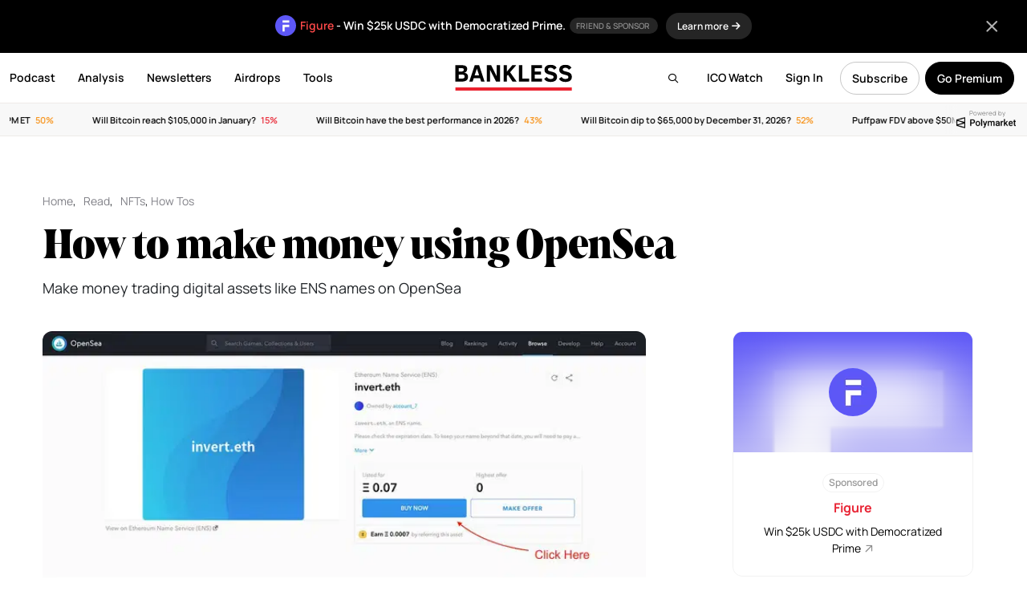

--- FILE ---
content_type: text/html; charset=UTF-8
request_url: https://www.bankless.com/how-to-make-money-using-opensea
body_size: 36037
content:
<!doctype html>
<html lang="en">
<head>
    <meta charset="UTF-8">
    <meta name="viewport" content="width=device-width, initial-scale=1, maximum-scale=1">
    <title>How to make money using OpenSea - by Ryan Sean Adams</title>
    <link rel="apple-touch-icon" sizes="180x180" href="https://www.bankless.com/assets/img/favicon/apple-touch-icon.png">
    <link rel="icon" type="image/png" sizes="32x32" href="https://www.bankless.com/assets/img/favicon/favicon-32x32.png">
    <link rel="icon" type="image/png" sizes="16x16" href="https://www.bankless.com/assets/img/favicon/favicon-16x16.png">
    <link rel="manifest" href="https://www.bankless.com/assets/img/favicon/site.webmanifest">
    <link rel="mask-icon" href="https://www.bankless.com/assets/img/favicon/safari-pinned-tab.svg" color="#5bbad5">
    <meta name="msapplication-TileColor" content="#da532c">
    <meta name="theme-color" content="#ffffff">
    <meta property="og:title" content="How to make money using OpenSea - by Ryan Sean Adams on Bankless" />
<meta property="og:type" content="article" />
<meta property="og:site_name" content="Bankless" />
<meta property="og:url" content="https://www.bankless.com/how-to-make-money-using-opensea" />
<meta property="og:description" content="Make money trading digital assets like ENS names on OpenSea" />
<meta name="description" content="Make money trading digital assets like ENS names on OpenSea" />
<meta property="og:image" content="https://cdn.bankless.com/openGraph/how-to-make-money-using-opensea-1758865821.png" />
<meta name="twitter:card" content="summary_large_image" />
<meta name="twitter:title" content="How to make money using OpenSea - by Ryan Sean Adams" />
<meta name="twitter:description" content="Make money trading digital assets like ENS names on OpenSea" />
<meta name="twitter:image" content="https://cdn.bankless.com/openGraph/how-to-make-money-using-opensea-1758865821.png" />
<meta name="twitter:site" content="@BanklessHQ" />
<meta property="og:image:type" content="image/png" />
<meta property="og:image:width" content="1200" />
<meta property="og:image:height" content="630" /><link rel="stylesheet" href="https://www.bankless.com/assets/css/airdropHunter.min.css?v=1.22"><link rel="stylesheet" href="https://www.bankless.com/assets/css/stub.min.css?v=1.10">        <link rel="stylesheet" href="https://www.bankless.com/assets/css/global.min.css?v=4.1998">
                <link href="https://www.bankless.com/assets/css/fa/css/all.min.css" rel="stylesheet" />
        <link rel="preconnect" href="https://cdn.bankless.com">
    
    
    <style type="text/css">@font-face {font-family:Manrope;font-style:normal;font-weight:200;src:url(/cf-fonts/v/manrope/5.0.18/cyrillic/wght/normal.woff2);unicode-range:U+0301,U+0400-045F,U+0490-0491,U+04B0-04B1,U+2116;font-display:swap;}@font-face {font-family:Manrope;font-style:normal;font-weight:200;src:url(/cf-fonts/v/manrope/5.0.18/cyrillic-ext/wght/normal.woff2);unicode-range:U+0460-052F,U+1C80-1C88,U+20B4,U+2DE0-2DFF,U+A640-A69F,U+FE2E-FE2F;font-display:swap;}@font-face {font-family:Manrope;font-style:normal;font-weight:200;src:url(/cf-fonts/v/manrope/5.0.18/latin-ext/wght/normal.woff2);unicode-range:U+0100-02AF,U+0304,U+0308,U+0329,U+1E00-1E9F,U+1EF2-1EFF,U+2020,U+20A0-20AB,U+20AD-20CF,U+2113,U+2C60-2C7F,U+A720-A7FF;font-display:swap;}@font-face {font-family:Manrope;font-style:normal;font-weight:200;src:url(/cf-fonts/v/manrope/5.0.18/vietnamese/wght/normal.woff2);unicode-range:U+0102-0103,U+0110-0111,U+0128-0129,U+0168-0169,U+01A0-01A1,U+01AF-01B0,U+0300-0301,U+0303-0304,U+0308-0309,U+0323,U+0329,U+1EA0-1EF9,U+20AB;font-display:swap;}@font-face {font-family:Manrope;font-style:normal;font-weight:200;src:url(/cf-fonts/v/manrope/5.0.18/greek/wght/normal.woff2);unicode-range:U+0370-03FF;font-display:swap;}@font-face {font-family:Manrope;font-style:normal;font-weight:200;src:url(/cf-fonts/v/manrope/5.0.18/latin/wght/normal.woff2);unicode-range:U+0000-00FF,U+0131,U+0152-0153,U+02BB-02BC,U+02C6,U+02DA,U+02DC,U+0304,U+0308,U+0329,U+2000-206F,U+2074,U+20AC,U+2122,U+2191,U+2193,U+2212,U+2215,U+FEFF,U+FFFD;font-display:swap;}@font-face {font-family:Manrope;font-style:normal;font-weight:300;src:url(/cf-fonts/v/manrope/5.0.18/latin/wght/normal.woff2);unicode-range:U+0000-00FF,U+0131,U+0152-0153,U+02BB-02BC,U+02C6,U+02DA,U+02DC,U+0304,U+0308,U+0329,U+2000-206F,U+2074,U+20AC,U+2122,U+2191,U+2193,U+2212,U+2215,U+FEFF,U+FFFD;font-display:swap;}@font-face {font-family:Manrope;font-style:normal;font-weight:300;src:url(/cf-fonts/v/manrope/5.0.18/latin-ext/wght/normal.woff2);unicode-range:U+0100-02AF,U+0304,U+0308,U+0329,U+1E00-1E9F,U+1EF2-1EFF,U+2020,U+20A0-20AB,U+20AD-20CF,U+2113,U+2C60-2C7F,U+A720-A7FF;font-display:swap;}@font-face {font-family:Manrope;font-style:normal;font-weight:300;src:url(/cf-fonts/v/manrope/5.0.18/vietnamese/wght/normal.woff2);unicode-range:U+0102-0103,U+0110-0111,U+0128-0129,U+0168-0169,U+01A0-01A1,U+01AF-01B0,U+0300-0301,U+0303-0304,U+0308-0309,U+0323,U+0329,U+1EA0-1EF9,U+20AB;font-display:swap;}@font-face {font-family:Manrope;font-style:normal;font-weight:300;src:url(/cf-fonts/v/manrope/5.0.18/greek/wght/normal.woff2);unicode-range:U+0370-03FF;font-display:swap;}@font-face {font-family:Manrope;font-style:normal;font-weight:300;src:url(/cf-fonts/v/manrope/5.0.18/cyrillic/wght/normal.woff2);unicode-range:U+0301,U+0400-045F,U+0490-0491,U+04B0-04B1,U+2116;font-display:swap;}@font-face {font-family:Manrope;font-style:normal;font-weight:300;src:url(/cf-fonts/v/manrope/5.0.18/cyrillic-ext/wght/normal.woff2);unicode-range:U+0460-052F,U+1C80-1C88,U+20B4,U+2DE0-2DFF,U+A640-A69F,U+FE2E-FE2F;font-display:swap;}@font-face {font-family:Manrope;font-style:normal;font-weight:400;src:url(/cf-fonts/v/manrope/5.0.18/cyrillic/wght/normal.woff2);unicode-range:U+0301,U+0400-045F,U+0490-0491,U+04B0-04B1,U+2116;font-display:swap;}@font-face {font-family:Manrope;font-style:normal;font-weight:400;src:url(/cf-fonts/v/manrope/5.0.18/latin-ext/wght/normal.woff2);unicode-range:U+0100-02AF,U+0304,U+0308,U+0329,U+1E00-1E9F,U+1EF2-1EFF,U+2020,U+20A0-20AB,U+20AD-20CF,U+2113,U+2C60-2C7F,U+A720-A7FF;font-display:swap;}@font-face {font-family:Manrope;font-style:normal;font-weight:400;src:url(/cf-fonts/v/manrope/5.0.18/cyrillic-ext/wght/normal.woff2);unicode-range:U+0460-052F,U+1C80-1C88,U+20B4,U+2DE0-2DFF,U+A640-A69F,U+FE2E-FE2F;font-display:swap;}@font-face {font-family:Manrope;font-style:normal;font-weight:400;src:url(/cf-fonts/v/manrope/5.0.18/vietnamese/wght/normal.woff2);unicode-range:U+0102-0103,U+0110-0111,U+0128-0129,U+0168-0169,U+01A0-01A1,U+01AF-01B0,U+0300-0301,U+0303-0304,U+0308-0309,U+0323,U+0329,U+1EA0-1EF9,U+20AB;font-display:swap;}@font-face {font-family:Manrope;font-style:normal;font-weight:400;src:url(/cf-fonts/v/manrope/5.0.18/latin/wght/normal.woff2);unicode-range:U+0000-00FF,U+0131,U+0152-0153,U+02BB-02BC,U+02C6,U+02DA,U+02DC,U+0304,U+0308,U+0329,U+2000-206F,U+2074,U+20AC,U+2122,U+2191,U+2193,U+2212,U+2215,U+FEFF,U+FFFD;font-display:swap;}@font-face {font-family:Manrope;font-style:normal;font-weight:400;src:url(/cf-fonts/v/manrope/5.0.18/greek/wght/normal.woff2);unicode-range:U+0370-03FF;font-display:swap;}@font-face {font-family:Manrope;font-style:normal;font-weight:500;src:url(/cf-fonts/v/manrope/5.0.18/cyrillic/wght/normal.woff2);unicode-range:U+0301,U+0400-045F,U+0490-0491,U+04B0-04B1,U+2116;font-display:swap;}@font-face {font-family:Manrope;font-style:normal;font-weight:500;src:url(/cf-fonts/v/manrope/5.0.18/cyrillic-ext/wght/normal.woff2);unicode-range:U+0460-052F,U+1C80-1C88,U+20B4,U+2DE0-2DFF,U+A640-A69F,U+FE2E-FE2F;font-display:swap;}@font-face {font-family:Manrope;font-style:normal;font-weight:500;src:url(/cf-fonts/v/manrope/5.0.18/latin/wght/normal.woff2);unicode-range:U+0000-00FF,U+0131,U+0152-0153,U+02BB-02BC,U+02C6,U+02DA,U+02DC,U+0304,U+0308,U+0329,U+2000-206F,U+2074,U+20AC,U+2122,U+2191,U+2193,U+2212,U+2215,U+FEFF,U+FFFD;font-display:swap;}@font-face {font-family:Manrope;font-style:normal;font-weight:500;src:url(/cf-fonts/v/manrope/5.0.18/latin-ext/wght/normal.woff2);unicode-range:U+0100-02AF,U+0304,U+0308,U+0329,U+1E00-1E9F,U+1EF2-1EFF,U+2020,U+20A0-20AB,U+20AD-20CF,U+2113,U+2C60-2C7F,U+A720-A7FF;font-display:swap;}@font-face {font-family:Manrope;font-style:normal;font-weight:500;src:url(/cf-fonts/v/manrope/5.0.18/vietnamese/wght/normal.woff2);unicode-range:U+0102-0103,U+0110-0111,U+0128-0129,U+0168-0169,U+01A0-01A1,U+01AF-01B0,U+0300-0301,U+0303-0304,U+0308-0309,U+0323,U+0329,U+1EA0-1EF9,U+20AB;font-display:swap;}@font-face {font-family:Manrope;font-style:normal;font-weight:500;src:url(/cf-fonts/v/manrope/5.0.18/greek/wght/normal.woff2);unicode-range:U+0370-03FF;font-display:swap;}@font-face {font-family:Manrope;font-style:normal;font-weight:600;src:url(/cf-fonts/v/manrope/5.0.18/cyrillic-ext/wght/normal.woff2);unicode-range:U+0460-052F,U+1C80-1C88,U+20B4,U+2DE0-2DFF,U+A640-A69F,U+FE2E-FE2F;font-display:swap;}@font-face {font-family:Manrope;font-style:normal;font-weight:600;src:url(/cf-fonts/v/manrope/5.0.18/cyrillic/wght/normal.woff2);unicode-range:U+0301,U+0400-045F,U+0490-0491,U+04B0-04B1,U+2116;font-display:swap;}@font-face {font-family:Manrope;font-style:normal;font-weight:600;src:url(/cf-fonts/v/manrope/5.0.18/latin/wght/normal.woff2);unicode-range:U+0000-00FF,U+0131,U+0152-0153,U+02BB-02BC,U+02C6,U+02DA,U+02DC,U+0304,U+0308,U+0329,U+2000-206F,U+2074,U+20AC,U+2122,U+2191,U+2193,U+2212,U+2215,U+FEFF,U+FFFD;font-display:swap;}@font-face {font-family:Manrope;font-style:normal;font-weight:600;src:url(/cf-fonts/v/manrope/5.0.18/latin-ext/wght/normal.woff2);unicode-range:U+0100-02AF,U+0304,U+0308,U+0329,U+1E00-1E9F,U+1EF2-1EFF,U+2020,U+20A0-20AB,U+20AD-20CF,U+2113,U+2C60-2C7F,U+A720-A7FF;font-display:swap;}@font-face {font-family:Manrope;font-style:normal;font-weight:600;src:url(/cf-fonts/v/manrope/5.0.18/vietnamese/wght/normal.woff2);unicode-range:U+0102-0103,U+0110-0111,U+0128-0129,U+0168-0169,U+01A0-01A1,U+01AF-01B0,U+0300-0301,U+0303-0304,U+0308-0309,U+0323,U+0329,U+1EA0-1EF9,U+20AB;font-display:swap;}@font-face {font-family:Manrope;font-style:normal;font-weight:600;src:url(/cf-fonts/v/manrope/5.0.18/greek/wght/normal.woff2);unicode-range:U+0370-03FF;font-display:swap;}@font-face {font-family:Manrope;font-style:normal;font-weight:700;src:url(/cf-fonts/v/manrope/5.0.18/vietnamese/wght/normal.woff2);unicode-range:U+0102-0103,U+0110-0111,U+0128-0129,U+0168-0169,U+01A0-01A1,U+01AF-01B0,U+0300-0301,U+0303-0304,U+0308-0309,U+0323,U+0329,U+1EA0-1EF9,U+20AB;font-display:swap;}@font-face {font-family:Manrope;font-style:normal;font-weight:700;src:url(/cf-fonts/v/manrope/5.0.18/cyrillic-ext/wght/normal.woff2);unicode-range:U+0460-052F,U+1C80-1C88,U+20B4,U+2DE0-2DFF,U+A640-A69F,U+FE2E-FE2F;font-display:swap;}@font-face {font-family:Manrope;font-style:normal;font-weight:700;src:url(/cf-fonts/v/manrope/5.0.18/greek/wght/normal.woff2);unicode-range:U+0370-03FF;font-display:swap;}@font-face {font-family:Manrope;font-style:normal;font-weight:700;src:url(/cf-fonts/v/manrope/5.0.18/cyrillic/wght/normal.woff2);unicode-range:U+0301,U+0400-045F,U+0490-0491,U+04B0-04B1,U+2116;font-display:swap;}@font-face {font-family:Manrope;font-style:normal;font-weight:700;src:url(/cf-fonts/v/manrope/5.0.18/latin/wght/normal.woff2);unicode-range:U+0000-00FF,U+0131,U+0152-0153,U+02BB-02BC,U+02C6,U+02DA,U+02DC,U+0304,U+0308,U+0329,U+2000-206F,U+2074,U+20AC,U+2122,U+2191,U+2193,U+2212,U+2215,U+FEFF,U+FFFD;font-display:swap;}@font-face {font-family:Manrope;font-style:normal;font-weight:700;src:url(/cf-fonts/v/manrope/5.0.18/latin-ext/wght/normal.woff2);unicode-range:U+0100-02AF,U+0304,U+0308,U+0329,U+1E00-1E9F,U+1EF2-1EFF,U+2020,U+20A0-20AB,U+20AD-20CF,U+2113,U+2C60-2C7F,U+A720-A7FF;font-display:swap;}@font-face {font-family:Manrope;font-style:normal;font-weight:800;src:url(/cf-fonts/v/manrope/5.0.18/cyrillic/wght/normal.woff2);unicode-range:U+0301,U+0400-045F,U+0490-0491,U+04B0-04B1,U+2116;font-display:swap;}@font-face {font-family:Manrope;font-style:normal;font-weight:800;src:url(/cf-fonts/v/manrope/5.0.18/latin-ext/wght/normal.woff2);unicode-range:U+0100-02AF,U+0304,U+0308,U+0329,U+1E00-1E9F,U+1EF2-1EFF,U+2020,U+20A0-20AB,U+20AD-20CF,U+2113,U+2C60-2C7F,U+A720-A7FF;font-display:swap;}@font-face {font-family:Manrope;font-style:normal;font-weight:800;src:url(/cf-fonts/v/manrope/5.0.18/cyrillic-ext/wght/normal.woff2);unicode-range:U+0460-052F,U+1C80-1C88,U+20B4,U+2DE0-2DFF,U+A640-A69F,U+FE2E-FE2F;font-display:swap;}@font-face {font-family:Manrope;font-style:normal;font-weight:800;src:url(/cf-fonts/v/manrope/5.0.18/latin/wght/normal.woff2);unicode-range:U+0000-00FF,U+0131,U+0152-0153,U+02BB-02BC,U+02C6,U+02DA,U+02DC,U+0304,U+0308,U+0329,U+2000-206F,U+2074,U+20AC,U+2122,U+2191,U+2193,U+2212,U+2215,U+FEFF,U+FFFD;font-display:swap;}@font-face {font-family:Manrope;font-style:normal;font-weight:800;src:url(/cf-fonts/v/manrope/5.0.18/vietnamese/wght/normal.woff2);unicode-range:U+0102-0103,U+0110-0111,U+0128-0129,U+0168-0169,U+01A0-01A1,U+01AF-01B0,U+0300-0301,U+0303-0304,U+0308-0309,U+0323,U+0329,U+1EA0-1EF9,U+20AB;font-display:swap;}@font-face {font-family:Manrope;font-style:normal;font-weight:800;src:url(/cf-fonts/v/manrope/5.0.18/greek/wght/normal.woff2);unicode-range:U+0370-03FF;font-display:swap;}@font-face {font-family:Source Serif Pro;font-style:normal;font-weight:400;src:url(/cf-fonts/s/source-serif-pro/5.0.11/vietnamese/400/normal.woff2);unicode-range:U+0102-0103,U+0110-0111,U+0128-0129,U+0168-0169,U+01A0-01A1,U+01AF-01B0,U+0300-0301,U+0303-0304,U+0308-0309,U+0323,U+0329,U+1EA0-1EF9,U+20AB;font-display:swap;}@font-face {font-family:Source Serif Pro;font-style:normal;font-weight:400;src:url(/cf-fonts/s/source-serif-pro/5.0.11/cyrillic-ext/400/normal.woff2);unicode-range:U+0460-052F,U+1C80-1C88,U+20B4,U+2DE0-2DFF,U+A640-A69F,U+FE2E-FE2F;font-display:swap;}@font-face {font-family:Source Serif Pro;font-style:normal;font-weight:400;src:url(/cf-fonts/s/source-serif-pro/5.0.11/greek/400/normal.woff2);unicode-range:U+0370-03FF;font-display:swap;}@font-face {font-family:Source Serif Pro;font-style:normal;font-weight:400;src:url(/cf-fonts/s/source-serif-pro/5.0.11/latin/400/normal.woff2);unicode-range:U+0000-00FF,U+0131,U+0152-0153,U+02BB-02BC,U+02C6,U+02DA,U+02DC,U+0304,U+0308,U+0329,U+2000-206F,U+2074,U+20AC,U+2122,U+2191,U+2193,U+2212,U+2215,U+FEFF,U+FFFD;font-display:swap;}@font-face {font-family:Source Serif Pro;font-style:normal;font-weight:400;src:url(/cf-fonts/s/source-serif-pro/5.0.11/cyrillic/400/normal.woff2);unicode-range:U+0301,U+0400-045F,U+0490-0491,U+04B0-04B1,U+2116;font-display:swap;}@font-face {font-family:Source Serif Pro;font-style:normal;font-weight:400;src:url(/cf-fonts/s/source-serif-pro/5.0.11/latin-ext/400/normal.woff2);unicode-range:U+0100-02AF,U+0304,U+0308,U+0329,U+1E00-1E9F,U+1EF2-1EFF,U+2020,U+20A0-20AB,U+20AD-20CF,U+2113,U+2C60-2C7F,U+A720-A7FF;font-display:swap;}@font-face {font-family:Source Serif Pro;font-style:normal;font-weight:600;src:url(/cf-fonts/s/source-serif-pro/5.0.11/cyrillic/600/normal.woff2);unicode-range:U+0301,U+0400-045F,U+0490-0491,U+04B0-04B1,U+2116;font-display:swap;}@font-face {font-family:Source Serif Pro;font-style:normal;font-weight:600;src:url(/cf-fonts/s/source-serif-pro/5.0.11/cyrillic-ext/600/normal.woff2);unicode-range:U+0460-052F,U+1C80-1C88,U+20B4,U+2DE0-2DFF,U+A640-A69F,U+FE2E-FE2F;font-display:swap;}@font-face {font-family:Source Serif Pro;font-style:normal;font-weight:600;src:url(/cf-fonts/s/source-serif-pro/5.0.11/latin/600/normal.woff2);unicode-range:U+0000-00FF,U+0131,U+0152-0153,U+02BB-02BC,U+02C6,U+02DA,U+02DC,U+0304,U+0308,U+0329,U+2000-206F,U+2074,U+20AC,U+2122,U+2191,U+2193,U+2212,U+2215,U+FEFF,U+FFFD;font-display:swap;}@font-face {font-family:Source Serif Pro;font-style:normal;font-weight:600;src:url(/cf-fonts/s/source-serif-pro/5.0.11/latin-ext/600/normal.woff2);unicode-range:U+0100-02AF,U+0304,U+0308,U+0329,U+1E00-1E9F,U+1EF2-1EFF,U+2020,U+20A0-20AB,U+20AD-20CF,U+2113,U+2C60-2C7F,U+A720-A7FF;font-display:swap;}@font-face {font-family:Source Serif Pro;font-style:normal;font-weight:600;src:url(/cf-fonts/s/source-serif-pro/5.0.11/greek/600/normal.woff2);unicode-range:U+0370-03FF;font-display:swap;}@font-face {font-family:Source Serif Pro;font-style:normal;font-weight:600;src:url(/cf-fonts/s/source-serif-pro/5.0.11/vietnamese/600/normal.woff2);unicode-range:U+0102-0103,U+0110-0111,U+0128-0129,U+0168-0169,U+01A0-01A1,U+01AF-01B0,U+0300-0301,U+0303-0304,U+0308-0309,U+0323,U+0329,U+1EA0-1EF9,U+20AB;font-display:swap;}@font-face {font-family:Source Serif Pro;font-style:normal;font-weight:700;src:url(/cf-fonts/s/source-serif-pro/5.0.11/greek/700/normal.woff2);unicode-range:U+0370-03FF;font-display:swap;}@font-face {font-family:Source Serif Pro;font-style:normal;font-weight:700;src:url(/cf-fonts/s/source-serif-pro/5.0.11/latin-ext/700/normal.woff2);unicode-range:U+0100-02AF,U+0304,U+0308,U+0329,U+1E00-1E9F,U+1EF2-1EFF,U+2020,U+20A0-20AB,U+20AD-20CF,U+2113,U+2C60-2C7F,U+A720-A7FF;font-display:swap;}@font-face {font-family:Source Serif Pro;font-style:normal;font-weight:700;src:url(/cf-fonts/s/source-serif-pro/5.0.11/latin/700/normal.woff2);unicode-range:U+0000-00FF,U+0131,U+0152-0153,U+02BB-02BC,U+02C6,U+02DA,U+02DC,U+0304,U+0308,U+0329,U+2000-206F,U+2074,U+20AC,U+2122,U+2191,U+2193,U+2212,U+2215,U+FEFF,U+FFFD;font-display:swap;}@font-face {font-family:Source Serif Pro;font-style:normal;font-weight:700;src:url(/cf-fonts/s/source-serif-pro/5.0.11/cyrillic/700/normal.woff2);unicode-range:U+0301,U+0400-045F,U+0490-0491,U+04B0-04B1,U+2116;font-display:swap;}@font-face {font-family:Source Serif Pro;font-style:normal;font-weight:700;src:url(/cf-fonts/s/source-serif-pro/5.0.11/vietnamese/700/normal.woff2);unicode-range:U+0102-0103,U+0110-0111,U+0128-0129,U+0168-0169,U+01A0-01A1,U+01AF-01B0,U+0300-0301,U+0303-0304,U+0308-0309,U+0323,U+0329,U+1EA0-1EF9,U+20AB;font-display:swap;}@font-face {font-family:Source Serif Pro;font-style:normal;font-weight:700;src:url(/cf-fonts/s/source-serif-pro/5.0.11/cyrillic-ext/700/normal.woff2);unicode-range:U+0460-052F,U+1C80-1C88,U+20B4,U+2DE0-2DFF,U+A640-A69F,U+FE2E-FE2F;font-display:swap;}@font-face {font-family:Source Serif Pro;font-style:normal;font-weight:900;src:url(/cf-fonts/s/source-serif-pro/5.0.11/latin/900/normal.woff2);unicode-range:U+0000-00FF,U+0131,U+0152-0153,U+02BB-02BC,U+02C6,U+02DA,U+02DC,U+0304,U+0308,U+0329,U+2000-206F,U+2074,U+20AC,U+2122,U+2191,U+2193,U+2212,U+2215,U+FEFF,U+FFFD;font-display:swap;}@font-face {font-family:Source Serif Pro;font-style:normal;font-weight:900;src:url(/cf-fonts/s/source-serif-pro/5.0.11/greek/900/normal.woff2);unicode-range:U+0370-03FF;font-display:swap;}@font-face {font-family:Source Serif Pro;font-style:normal;font-weight:900;src:url(/cf-fonts/s/source-serif-pro/5.0.11/vietnamese/900/normal.woff2);unicode-range:U+0102-0103,U+0110-0111,U+0128-0129,U+0168-0169,U+01A0-01A1,U+01AF-01B0,U+0300-0301,U+0303-0304,U+0308-0309,U+0323,U+0329,U+1EA0-1EF9,U+20AB;font-display:swap;}@font-face {font-family:Source Serif Pro;font-style:normal;font-weight:900;src:url(/cf-fonts/s/source-serif-pro/5.0.11/latin-ext/900/normal.woff2);unicode-range:U+0100-02AF,U+0304,U+0308,U+0329,U+1E00-1E9F,U+1EF2-1EFF,U+2020,U+20A0-20AB,U+20AD-20CF,U+2113,U+2C60-2C7F,U+A720-A7FF;font-display:swap;}@font-face {font-family:Source Serif Pro;font-style:normal;font-weight:900;src:url(/cf-fonts/s/source-serif-pro/5.0.11/cyrillic/900/normal.woff2);unicode-range:U+0301,U+0400-045F,U+0490-0491,U+04B0-04B1,U+2116;font-display:swap;}@font-face {font-family:Source Serif Pro;font-style:normal;font-weight:900;src:url(/cf-fonts/s/source-serif-pro/5.0.11/cyrillic-ext/900/normal.woff2);unicode-range:U+0460-052F,U+1C80-1C88,U+20B4,U+2DE0-2DFF,U+A640-A69F,U+FE2E-FE2F;font-display:swap;}@font-face {font-family:Source Serif Pro;font-style:italic;font-weight:400;src:url(/cf-fonts/s/source-serif-pro/5.0.11/cyrillic-ext/400/italic.woff2);unicode-range:U+0460-052F,U+1C80-1C88,U+20B4,U+2DE0-2DFF,U+A640-A69F,U+FE2E-FE2F;font-display:swap;}@font-face {font-family:Source Serif Pro;font-style:italic;font-weight:400;src:url(/cf-fonts/s/source-serif-pro/5.0.11/latin/400/italic.woff2);unicode-range:U+0000-00FF,U+0131,U+0152-0153,U+02BB-02BC,U+02C6,U+02DA,U+02DC,U+0304,U+0308,U+0329,U+2000-206F,U+2074,U+20AC,U+2122,U+2191,U+2193,U+2212,U+2215,U+FEFF,U+FFFD;font-display:swap;}@font-face {font-family:Source Serif Pro;font-style:italic;font-weight:400;src:url(/cf-fonts/s/source-serif-pro/5.0.11/latin-ext/400/italic.woff2);unicode-range:U+0100-02AF,U+0304,U+0308,U+0329,U+1E00-1E9F,U+1EF2-1EFF,U+2020,U+20A0-20AB,U+20AD-20CF,U+2113,U+2C60-2C7F,U+A720-A7FF;font-display:swap;}@font-face {font-family:Source Serif Pro;font-style:italic;font-weight:400;src:url(/cf-fonts/s/source-serif-pro/5.0.11/vietnamese/400/italic.woff2);unicode-range:U+0102-0103,U+0110-0111,U+0128-0129,U+0168-0169,U+01A0-01A1,U+01AF-01B0,U+0300-0301,U+0303-0304,U+0308-0309,U+0323,U+0329,U+1EA0-1EF9,U+20AB;font-display:swap;}@font-face {font-family:Source Serif Pro;font-style:italic;font-weight:400;src:url(/cf-fonts/s/source-serif-pro/5.0.11/cyrillic/400/italic.woff2);unicode-range:U+0301,U+0400-045F,U+0490-0491,U+04B0-04B1,U+2116;font-display:swap;}@font-face {font-family:Source Serif Pro;font-style:italic;font-weight:400;src:url(/cf-fonts/s/source-serif-pro/5.0.11/greek/400/italic.woff2);unicode-range:U+0370-03FF;font-display:swap;}@font-face {font-family:Source Serif Pro;font-style:italic;font-weight:600;src:url(/cf-fonts/s/source-serif-pro/5.0.11/vietnamese/600/italic.woff2);unicode-range:U+0102-0103,U+0110-0111,U+0128-0129,U+0168-0169,U+01A0-01A1,U+01AF-01B0,U+0300-0301,U+0303-0304,U+0308-0309,U+0323,U+0329,U+1EA0-1EF9,U+20AB;font-display:swap;}@font-face {font-family:Source Serif Pro;font-style:italic;font-weight:600;src:url(/cf-fonts/s/source-serif-pro/5.0.11/cyrillic-ext/600/italic.woff2);unicode-range:U+0460-052F,U+1C80-1C88,U+20B4,U+2DE0-2DFF,U+A640-A69F,U+FE2E-FE2F;font-display:swap;}@font-face {font-family:Source Serif Pro;font-style:italic;font-weight:600;src:url(/cf-fonts/s/source-serif-pro/5.0.11/cyrillic/600/italic.woff2);unicode-range:U+0301,U+0400-045F,U+0490-0491,U+04B0-04B1,U+2116;font-display:swap;}@font-face {font-family:Source Serif Pro;font-style:italic;font-weight:600;src:url(/cf-fonts/s/source-serif-pro/5.0.11/latin/600/italic.woff2);unicode-range:U+0000-00FF,U+0131,U+0152-0153,U+02BB-02BC,U+02C6,U+02DA,U+02DC,U+0304,U+0308,U+0329,U+2000-206F,U+2074,U+20AC,U+2122,U+2191,U+2193,U+2212,U+2215,U+FEFF,U+FFFD;font-display:swap;}@font-face {font-family:Source Serif Pro;font-style:italic;font-weight:600;src:url(/cf-fonts/s/source-serif-pro/5.0.11/latin-ext/600/italic.woff2);unicode-range:U+0100-02AF,U+0304,U+0308,U+0329,U+1E00-1E9F,U+1EF2-1EFF,U+2020,U+20A0-20AB,U+20AD-20CF,U+2113,U+2C60-2C7F,U+A720-A7FF;font-display:swap;}@font-face {font-family:Source Serif Pro;font-style:italic;font-weight:600;src:url(/cf-fonts/s/source-serif-pro/5.0.11/greek/600/italic.woff2);unicode-range:U+0370-03FF;font-display:swap;}@font-face {font-family:Source Serif Pro;font-style:italic;font-weight:700;src:url(/cf-fonts/s/source-serif-pro/5.0.11/latin-ext/700/italic.woff2);unicode-range:U+0100-02AF,U+0304,U+0308,U+0329,U+1E00-1E9F,U+1EF2-1EFF,U+2020,U+20A0-20AB,U+20AD-20CF,U+2113,U+2C60-2C7F,U+A720-A7FF;font-display:swap;}@font-face {font-family:Source Serif Pro;font-style:italic;font-weight:700;src:url(/cf-fonts/s/source-serif-pro/5.0.11/latin/700/italic.woff2);unicode-range:U+0000-00FF,U+0131,U+0152-0153,U+02BB-02BC,U+02C6,U+02DA,U+02DC,U+0304,U+0308,U+0329,U+2000-206F,U+2074,U+20AC,U+2122,U+2191,U+2193,U+2212,U+2215,U+FEFF,U+FFFD;font-display:swap;}@font-face {font-family:Source Serif Pro;font-style:italic;font-weight:700;src:url(/cf-fonts/s/source-serif-pro/5.0.11/cyrillic-ext/700/italic.woff2);unicode-range:U+0460-052F,U+1C80-1C88,U+20B4,U+2DE0-2DFF,U+A640-A69F,U+FE2E-FE2F;font-display:swap;}@font-face {font-family:Source Serif Pro;font-style:italic;font-weight:700;src:url(/cf-fonts/s/source-serif-pro/5.0.11/cyrillic/700/italic.woff2);unicode-range:U+0301,U+0400-045F,U+0490-0491,U+04B0-04B1,U+2116;font-display:swap;}@font-face {font-family:Source Serif Pro;font-style:italic;font-weight:700;src:url(/cf-fonts/s/source-serif-pro/5.0.11/vietnamese/700/italic.woff2);unicode-range:U+0102-0103,U+0110-0111,U+0128-0129,U+0168-0169,U+01A0-01A1,U+01AF-01B0,U+0300-0301,U+0303-0304,U+0308-0309,U+0323,U+0329,U+1EA0-1EF9,U+20AB;font-display:swap;}@font-face {font-family:Source Serif Pro;font-style:italic;font-weight:700;src:url(/cf-fonts/s/source-serif-pro/5.0.11/greek/700/italic.woff2);unicode-range:U+0370-03FF;font-display:swap;}</style>
    <link rel="canonical" href="https://www.bankless.com/how-to-make-money-using-opensea" />
    <link rel="alternate" hreflang="x-default" href="https://www.bankless.com/how-to-make-money-using-opensea" />
    <link rel="alternate" hreflang="en" href="https://www.bankless.com/how-to-make-money-using-opensea" />
            <link rel="alternate" hreflang="es" href="https://www.bankless.com/es/how-to-make-money-using-opensea" />
                <link rel="alternate" hreflang="de" href="https://www.bankless.com/de/how-to-make-money-using-opensea" />
                <link rel="alternate" hreflang="fr" href="https://www.bankless.com/fr/how-to-make-money-using-opensea" />
        
            <script type="text/javascript" src="https://www.bankless.com/assets/js/head.js"></script>
        <!-- plausible - privacy friendly and no cookies -->
        <script defer data-domain="bankless.com" src="https://plausible.io/js/script.tagged-events.js"></script>
        
    </head>
<body class="app" id="singleArticle">
<main id="panel" data-slideout-ignore>

    
                                <style>
                                .appHeader {
                                    top:65px;
                                }
                                .appWrapper {
                                    padding-top:150px;
                                }
                                .promoBanner {
                                    width: 100%;
                                    padding: 20px 10px;
                                    text-align: center;
                                    font-weight: 600;
                                    transition: top 0.3s ease 0s;
                                    background: #000;
                                    color: #fff;
                                    font-size: 14px;
                                    z-index:9999999;
                                    position:absolute;
                                    top:0;
                                }
                                .promoBanner a {
                                    color:#ff4949;
                                    text-decoration: none;
                                }
                                .promoBanner a strong {
                                    text-decoration: underline;
                                }
                                .promoBanner a:hover {
                                    color:#fff;
                                }
                                .promoBanner .learnMore {
                                    text-decoration: none;
                                    background: #252525;
                                    padding: 8px 14px;
                                    font-size: 12px;
                                    margin-left: 10px;
                                    border-radius: 20px;
                                    color:#fff;
                                }
                                .promoBanner .learnMore:hover {
                                    color:#fff;
                                }
                                .promoBanner .learnMore i {
                                    transition: all 0.3s ease;
                                    margin-left:2px;
                                }
                                .promoBanner .learnMore:hover i {
                                    transform: translateX(4px);
                                }
                                .promoBanner img {
                                    width: 26px;
                                    height: 26px;
                                    margin-right: 2px;
                                    border-radius: 50%;
                                    position: relative;
                                    top: -1px;
                                }
                                .promoBanner .fa-times {
                                    position: absolute;
                                    right: 35px;
                                    color: #fff;
                                    opacity: 0.7;
                                    font-size: 22px;
                                    cursor: pointer;
                                    top: 0;
                                    bottom: 0;
                                    height: 22px;
                                    margin: auto;
                                }
                                .promoBanner .fa-times:hover {
                                    opacity:1;
                                }
                                .promoBanner .sponsorTag {
                                    text-decoration: none;
                                    background: #252525;
                                    padding: 3px 8px;
                                    font-size: 10px;
                                    margin-left: 2px;
                                    border-radius: 20px;
                                    color: #8A8A8A;
                                    text-transform: uppercase;
                                    position: relative;
                                    top: -1px;
                                }
                                @media(max-width:800px) {
                                    .promoBanner {
                                        font-size:14px;
                                    }
                                    .promoBanner .learnMore {
                                        font-size: 10px;
                                        margin-left: 7px;
                                    }
                                    .promoBanner img {
                                        width:20px;
                                        height:20px;
                                    }
                                    .promoBanner .learnMore:hover i {
                                        transform: translateX(2px);
                                    }
                                }
                                .promoBanner .sponsored {
                                    display:none;
                                }
                                @media(max-width:620px) {
                                    .appHeader {
                                        top: 82px;
                                    }
                                    .promoBanner {
                                        padding:20px 18px;
                                    }
                                    .promoBanner .learnMore {
                                        display:none;
                                    }
                                    .promoBanner .textWrap {
                                        display: inline-block;
                                        text-align: left;
                                        position:relative;
                                        top:0px;
                                    }
                                    .promoBanner .fa-times {
                                        right:12px;
                                    }
                                    .promoBanner .sponsorTag {
                                        top:-4px;
                                        display:none;
                                    }
                                    .promoBanner .sponsored {
                                        display: inline-block;
                                        font-size: 12px;
                                        background: #252525;
                                        padding: 3px 8px;
                                        font-weight: 400;
                                        border-radius: 20px;
                                        margin-left: 3px;
                                    }
                                    .promoBanner .sponsorLogoImage {
                                        display:inline-block;
                                        vertical-align: middle;
                                        width:32px;
                                    }
                                    .promoBanner .sponsorText {
                                        display: inline-block;
                                        vertical-align: middle;
                                        width: calc(100% - 40px);
                                        padding-left:10px;
                                        padding-right: 15px;
                                    }
                                    .promoBanner img {
                                        width:32px;
                                        height:32px;
                                    }
                                }
                            </style>
                            <div class="globalTopSlot">
                                <div class="promoBanner">
                    <span class="textWrap">
                        <a href="https://www.bankless.com/sponsor/figure-1767965878?ref=global-top-banner" target="_blank" class="sponsorLogoImage">
                            <img src="https://cdn.bankless.com/sponsorSlots/images-png1767966066.png?class=ppsmall" class="img" alt="Figure - Sponsor Image">
                        </a>
                        <span class="sponsorText">
                            <a href="https://www.bankless.com/sponsor/figure-1767965878?ref=global-top-banner" target="_blank">Figure</a>
                            - Win $25k USDC with Democratized Prime.                            <span class="sponsored">Sponsored</span>
                        </span>
                    </span>
                                    <span class="sponsorTag">
                        Friend & Sponsor
                    </span>
                                    <a href="https://www.bankless.com/sponsor/figure-1767965878?ref=global-top-banner" target="_blank" class="learnMore">Learn more <i class="fas fa-arrow-right"></i></a>
                                    <i class="far fa-times" onclick="hideSponsorSlot()"></i>
                                </div>
                                <div style="height:40px"></div>
                            </div>
                            <script>
                                function hideSponsorSlot() {

                                    $(".globalTopSlot").remove();
                                    $("#returnStatus").load('https://www.bankless.com/ajax?c=sponsor&a=hide-slot&slot=globalTop');
                                    $(".appHeader").css("top", "0px");

                                }
                            </script>
                                <header class="appHeader" id="header">
        <div class="headerWrap">
            
            <button class="hamburger hamburger--collapse" type="button" aria-label="Mobile menu">
              <span class="hamburger-box">
                <span class="hamburger-inner"></span>
              </span>
            </button>

            <nav>
                <a href="https://www.bankless.com/" class="logoLink" aria-label="Bankless">
                    <svg width="146" height="34" viewBox="0 0 112 26" fill="none" xmlns="http://www.w3.org/2000/svg">
                        <g clip-path="url(#clip0_18052_15445)">
                            <path d="M12.5632 12.0915C12.5632 13.6677 12.0192 14.8213 10.9322 15.5525C9.84532 16.2837 8.33591 16.6493 6.40504 16.6493H0.474609V0.917969H6.0515C8.07318 0.917969 9.5224 1.21132 10.397 1.79911C11.2715 2.3869 11.7083 3.3162 11.7083 4.59029C11.7083 5.56775 11.4708 6.36025 10.9957 6.9666C10.5207 7.573 9.77746 7.97802 8.76604 8.18271C10.0894 8.36439 11.0527 8.78144 11.6569 9.43269C12.261 10.0851 12.5632 10.9717 12.5632 12.0926V12.0915ZM8.4574 5.2941C8.4574 4.69537 8.23627 4.28052 7.79627 4.04957C7.35517 3.81861 6.67103 3.70258 5.74391 3.70258H3.69158V7.07827H5.65304C6.60317 7.07827 7.30805 6.9458 7.76891 6.68091C8.2286 6.41603 8.45851 5.95304 8.45851 5.2941H8.4574ZM9.27831 11.808C9.27831 11.103 9.03859 10.605 8.5603 10.3127C8.08085 10.0216 7.18441 9.8749 5.86871 9.8749H3.69048V13.8078H5.32141C6.5758 13.8078 7.44052 13.7476 7.91555 13.6261C8.39064 13.5045 8.73652 13.2998 8.95324 13.012C9.16995 12.7241 9.27831 12.3224 9.27831 11.8069V11.808Z" fill="black"/>
                            <path d="M13.7324 16.6504L18.9558 0.917969H23.1415L28.3757 16.6504H25.08L24.0302 13.4564H17.9521L16.9254 16.6504H13.7324ZM18.8638 10.6488H23.1174L20.9961 4.14698L18.8638 10.6488Z" fill="black"/>
                            <path d="M39.341 16.6504L33.5933 5.40794V16.6504H30.4453V0.917969H34.619L39.9671 11.5244V0.917969H43.1261V16.6504H39.3399H39.341Z" fill="black"/>
                            <path d="M55.0508 16.6504L50.6834 10.0796L49.7257 11.1818V16.6493H46.5098V0.917969H49.7257V7.05636L54.8921 0.917969H58.6445L52.7598 7.69344L59.0655 16.6515H55.0519L55.0508 16.6504Z" fill="black"/>
                            <path d="M61.1406 16.6504V0.917969H64.3566V13.718H70.9939V16.6504H61.1406Z" fill="black"/>
                            <path d="M73.0566 16.6504V0.917969H83.3088V3.74856H76.2726V7.10238H82.2031V9.94387H76.2726V13.718H83.3088V16.6504H73.0566Z" fill="black"/>
                            <path d="M97.6302 12.0911C97.6302 13.6673 97.1115 14.8757 96.0738 15.7174C95.036 16.5592 93.506 16.9795 91.484 16.9795C90.0853 16.9795 88.8705 16.7485 87.8404 16.2866C86.8103 15.8247 85.9717 15.0782 85.3262 14.0471L87.8007 12.16C88.1653 12.6756 88.5113 13.062 88.8384 13.3192C89.1656 13.5764 89.5535 13.7778 90.002 13.9212C90.4511 14.0657 90.9675 14.1368 91.5529 14.1368C92.428 14.1368 93.1093 13.9869 93.5998 13.6881C94.0903 13.3892 94.3353 12.9317 94.3353 12.3187C94.3353 11.9707 94.2503 11.6784 94.0793 11.4431C93.9088 11.2077 93.6517 11.0052 93.3102 10.8345C92.9687 10.6637 92.375 10.4689 91.5314 10.2489C90.7104 10.0289 89.9364 9.80779 89.2109 9.5834C88.4848 9.36012 87.858 9.07002 87.3289 8.71427C86.8004 8.35857 86.3844 7.91085 86.0804 7.37236C85.7758 6.83488 85.6236 6.15625 85.6236 5.33751C85.6236 3.8445 86.1295 2.67987 87.1408 1.84252C88.1521 1.00516 89.6004 0.585938 91.4851 0.585938C94.2139 0.585938 96.146 1.51852 97.2787 3.38259L94.8269 5.29264C94.3938 4.62604 93.9077 4.1488 93.367 3.85983C92.8274 3.57196 92.1847 3.42747 91.4393 3.42747C90.6939 3.42747 90.0876 3.5621 89.6202 3.83137C89.1529 4.10064 88.9184 4.52315 88.9184 5.0989C88.9184 5.60678 89.1612 5.99536 89.6484 6.26351C90.1344 6.53281 90.983 6.80315 92.1913 7.0757C92.86 7.24977 93.5209 7.43802 94.1758 7.6383C94.8291 7.83973 95.4128 8.11774 95.9259 8.4735C96.4396 8.82925 96.8522 9.29551 97.164 9.87129C97.4757 10.447 97.6313 11.1859 97.6313 12.0878L97.6302 12.0911Z" fill="black"/>
                            <path d="M111.765 12.0911C111.765 13.6673 111.246 14.8757 110.209 15.7174C109.171 16.5592 107.641 16.9795 105.619 16.9795C104.22 16.9795 103.005 16.7485 101.975 16.2866C100.945 15.8247 100.106 15.0782 99.4609 14.0471L101.935 12.16C102.3 12.6756 102.646 13.062 102.973 13.3192C103.3 13.5764 103.688 13.7778 104.137 13.9212C104.585 14.0657 105.102 14.1368 105.688 14.1368C106.562 14.1368 107.244 13.9869 107.735 13.6881C108.225 13.3892 108.47 12.9317 108.47 12.3187C108.47 11.9707 108.385 11.6784 108.214 11.4431C108.044 11.2077 107.786 11.0052 107.444 10.8345C107.103 10.6637 106.51 10.4689 105.666 10.2489C104.845 10.0289 104.071 9.80779 103.346 9.5834C102.62 9.36012 101.993 9.07002 101.464 8.71427C100.935 8.35857 100.519 7.91085 100.215 7.37236C99.9106 6.83488 99.7583 6.15625 99.7583 5.33751C99.7583 3.8445 100.264 2.67987 101.276 1.84252C102.287 1.00516 103.735 0.585938 105.62 0.585938C108.349 0.585938 110.281 1.51852 111.413 3.38259L108.962 5.29264C108.529 4.62604 108.042 4.1488 107.502 3.85983C106.962 3.57196 106.319 3.42747 105.574 3.42747C104.829 3.42747 104.222 3.5621 103.755 3.83137C103.287 4.10064 103.053 4.52315 103.053 5.0989C103.053 5.60678 103.296 5.99536 103.783 6.26351C104.269 6.53281 105.118 6.80315 106.326 7.0757C106.995 7.24977 107.656 7.43802 108.311 7.6383C108.964 7.83973 109.548 8.11774 110.061 8.4735C110.574 8.82925 110.986 9.29551 111.299 9.87129C111.61 10.447 111.766 11.1859 111.766 12.0878L111.765 12.0911Z" fill="black"/>
                            <path d="M111.751 22.2617H0.462891V25.308H111.751V22.2617Z" fill="#EB212E"/>
                        </g>
                        <defs>
                            <clipPath id="clip0_18052_15445">
                                <rect width="112" height="24.8276" fill="white" transform="translate(0 0.585938)"/>
                            </clipPath>
                        </defs>
                    </svg>
                </a>
            
                <ul>

                    <li class="hasDropdown">
                        <a href="https://www.bankless.com/podcast">
                            Podcast                        </a>
                        <div class="dropdown large">
                            <a href="https://www.bankless.com/citizen-feed">
                                <span class="icon">
                                    <i class="fa-solid fa-bolt"></i>
                                </span>
                                <span class="content">
                                    Premium Feed <span class="tag">Premium Only</span>
                                    <span class="description">Ad free, bonus eps, early access</span>
                                </span>
                            </a>
                            <a href="https://www.bankless.com/guests">
                                <span class="icon">
                                    <i class="fa-solid fa-microphone"></i>
                                </span>
                                <span class="content">
                                    Guests                                    <span class="description">Browse recent podcast guests</span>
                                </span>
                            </a>
                             <a href="https://www.bankless.com/summit">
                                <span class="icon">
                                    <i class="fa-brands fa-ethereum"></i>
                                </span>
                                <span class="content">
                                    Bankless Summit II
                                    <span class="description">Watch the talks</span>
                                </span>
                            </a>
                            <a href="https://www.bankless.com/podcast">
                                <span class="icon">
                                    <i class="fa-solid fa-play"></i>
                                </span>
                                <span class="content">
                                    All Episodes                                    <span class="description">View the complete archive</span>
                                </span>
                            </a>
                        </div>
                    </li>
                    <li class="hasDropdown">
                        <a href="https://www.bankless.com/read">
                            Analysis                        </a>
                        <div class="dropdown large">
                            <a href="https://www.bankless.com/topic/news">
                                <span class="icon">
                                    <i class="fa-solid fa-newspaper"></i>
                                </span>
                                <span class="content">
                                    News                                </span>
                            </a>
                            <a href="https://www.bankless.com/read">
                                <span class="icon">
                                    <i class="fa-solid fa-lighthouse"></i>
                                </span>
                                <span class="content">
                                    Analysis                                </span>
                            </a>
                            <a href="https://www.bankless.com/topic/ethereum">
                                <span class="icon">
                                    <i class="fa-brands fa-ethereum"></i>
                                </span>
                                <span class="content">
                                    Ethereum                                </span>
                            </a>
                            <a href="https://www.bankless.com/topic/bitcoin">
                                <span class="icon">
                                    <i class="fa-brands fa-bitcoin"></i>
                                </span>
                                <span class="content">
                                    Bitcoin                                </span>
                            </a>
                            <a href="https://www.bankless.com/topic/defi">
                                <span class="icon">
                                    <i class="fa-solid fa-coins"></i>
                                </span>
                                <span class="content">
                                    DeFi                                </span>
                            </a>
                            <a href="https://www.bankless.com/topic/nfts">
                                <span class="icon">
                                    <i class="fa-solid fa-hexagon-image"></i>
                                </span>
                                <span class="content">
                                    NFTs                                </span>
                            </a>
                            <a href="https://www.bankless.com/topic/guides">
                                <span class="icon">
                                    <i class="fa-solid fa-graduation-cap"></i>
                                </span>
                                <span class="content">
                                    Guides                                </span>
                            </a>
                            <a href="https://www.bankless.com/crypto-vs-stocks">
                                <span class="icon">
                                    <i class="fa-solid fa-usd" style="position:relative;left:2px;"></i>
                                </span>
                                <span class="content">
                                    Compare Crypto vs Stocks <span class="tag">New</span>
                                </span>
                            </a>
                        </div>
                    </li>
                    <li class="hasDropdown">
                        <a href="https://www.bankless.com/newsletters">
                            Newsletters                        </a>
                        <div class="dropdown large">
                            <a href="https://www.bankless.com/newsletters">
                                <span class="icon">
                                    <i class="fa-solid fa-lighthouse"></i>
                                </span>
                                <span class="content">
                                    Newsletter Feed                                </span>
                            </a>
                            <a href="https://www.bankless.com/newsletter">
                                <span class="icon">
                                    <img src="https://cdn.bankless.com/siteAssets/tokie.png?class=thumb" alt="tokie" />
                                </span>
                                <span class="content">
                                    Bankless Newsletter                                    <span class="description">Front run the day in 3 mins</span>
                                </span>
                            </a>
                            <a href="https://www.bankless.com/metaversal">
                                <span class="icon">
                                    <img src="https://cdn.bankless.com/siteAssets/metaversalCharacter.png?class=thumb" alt="metaversal" />
                                </span>
                                <span class="content">
                                    Metaversal                                    <span class="description">NFTs, gaming, and crypto culture</span>
                                </span>
                            </a>
                            <a href="https://www.bankless.com/mindshare">
                                <span class="icon">
                                    <img src="https://cdn.bankless.com/siteAssets/mindshareLogo.png?class=thumb" alt="mindshare" />
                                </span>
                                <span class="content">
                                    Mindshare                                    <span class="description">Stay on the frontier of AI x Crypto</span>
                                </span>
                            </a>
                            <a href="https://www.bankless.com/ethereum-weekly">
                                <span class="icon">
                                    <img src="https://cdn.bankless.com/siteAssets/ethereumWeeklyIcon.webp?class=thumb" alt="ethereum weekly" />
                                </span>
                                <span class="content">
                                    Ethereum Weekly                                    <span class="description">Everything new in Ethereum</span>
                                </span>
                            </a>
                        </div>
                    </li>
                    <li class="hasDropdown">
                        <a href="https://www.bankless.com/airdrop-hunter">
                            Airdrops                        </a>
                        <div class="dropdown large">
                            <a href="https://www.bankless.com/airdrop-hunter">
                                <span class="icon">
                                    <i class="fa-solid fa-user-bounty-hunter"></i>
                                </span>
                                <span class="content">
                                    Airdrop Hunter <span class="tag">Premium Only</span>
                                    <span class="description">Steps to qualify for top airdrops</span>
                                </span>
                            </a>
                            <a href="https://www.bankless.com/claimables">
                                <span class="icon">
                                    <i class="fa-solid fa-sparkle"></i>
                                </span>
                                <span class="content">
                                    Claimables <span class="tag">Premium Only</span>
                                    <span class="description">Find unclaimed airdrops + more</span>
                                </span>
                            </a>
                        </div>
                    </li>
                    
                     <li class="hasDropdown">
                        <a href="https://www.bankless.com/yield-hunter">
                            Tools
                        </a>
                        <div class="dropdown large">
                                                            <a href="https://www.bankless.com/ico-watch">
                                    <span class="icon">
                                        <i class="fa-solid fa-coin"></i>
                                    </span>
                                    <span class="content">
                                        ICO Watch
                                        <span class="description">A curated list of public token sales</span>
                                    </span>
                                </a>
                                <a href="https://www.bankless.com/yield-hunter">
                                    <span class="icon">
                                        <i class="fa-solid fa-seedling"></i>
                                    </span>
                                    <span class="content">
                                        Yield Hunter <span class="tag">Premium Only</span>
                                        <span class="description">Top earning & quality yield pools</span>
                                    </span>
                                </a>
                                                            <a href="https://www.bankless.com/tools/perks">
                                <span class="icon">
                                    <i class="fa-solid fa-gift"></i>
                                </span>
                                <span class="content">
                                    Discounts & Perks <span class="tag">Premium Only</span>
                                    <span class="description">Exclusive discounts and early access</span>
                                </span>
                            </a>
                            <a href="https://www.bankless.com/discord">
                                <span class="icon">
                                    <i class="fa-brands fa-discord"></i>
                                </span>
                                <span class="content">
                                    Private Discord <span class="tag">Premium Only</span>
                                    <span class="description">Exclusive alpha and access to our team</span>
                                </span>
                            </a>
                        </div>
                    </li>
                

                                            <li class="navCta navCtaBtn highlight">
                            <a href="https://www.bankless.com/join">
                                Go Premium                            </a>
                        </li>
                        <li class="navCta navCtaBtn">
                            <a href="https://www.bankless.com/account/create">
                                Subscribe                            </a>
                        </li>
                        <li class="navCta signIn">
                            <a href="javascript:;" data-bs-toggle="modal" data-bs-target="#signInStandard">
                                Sign In                            </a>
                        </li>
                        <li class="navCta signIn icoWatchNavLink">
                            <a href="https://www.bankless.com/ico-watch">
                                ICO Watch
                            </a>
                        </li>
                        <style>
                            @media(max-width:850px) {
                                .icoWatchNavLink { display:none !important; }
                            }
                        </style>
                        
                    <li class="navCta">
                        <a href="javascript:;" onclick="openSearch();">
                            <i class="far fa-search"></i>
                        </a>
                    </li>
                </ul>
            </nav>
        </div>
          <div class="tickerWrap">
             <style>.tickerWrap .coindesk.tickerScroller{width:100%;min-width:500px;overflow:hidden;padding-left:0;padding-top:13px}.tickerWrap .coindesk.tickerScroller:before{content:" ";display:block;width:100%;position:absolute;left:0;top:0;background:#f8f8f8;width:12px;height:100%;z-index:9}.tickerWrap .coindesk.tickerScroller .tickerTrack{display:flex;width:max-content;animation:tickerScroll 160s linear infinite;padding-right:120px}.tickerWrap .coindesk.tickerScroller:hover .tickerTrack{animation-play-state:paused}.tickerWrap .coindesk.tickerScroller .tickerTrack a{display:inline-flex;align-items:center;white-space:nowrap;padding:0 12px}.tickerWrap .coindesk.tickerScroller .tickerIcon{width:16px;height:16px;margin-right:5px;border-radius:50%}.tickerWrap .coindesk.tickerScroller .coindeskLink{position:absolute;margin-right:0;right:0;background:linear-gradient(to right,transparent 0%,#f8f8f8 15%);padding:7px 14px;z-index:2;opacity:1!important}@keyframes tickerScroll{0%{transform:translateX(0)}100%{transform:translateX(-50%)}}</style>
             <div class="coindesk tickerInner tickerScroller">
                <div class="tickerTrack">
                                        <a href="https://www.bankless.com/sponsor/polymarket-1767715401" rel="nofollow" target="_blank">
                        Bitcoin Up or Down - January 14, 5PM ET                        <span class="tickerPriceDesktop">
                            <span style="color:#F7931A;">&nbsp;&nbsp;50%</span>
                        </span>
                        <span class="tickerPriceMobile">
                            <span style="color:#F7931A;">&nbsp;&nbsp;50%</span>
                        </span>
                    </a>
                                        <a href="https://www.bankless.com/sponsor/polymarket-1767715401" rel="nofollow" target="_blank">
                        Will Bitcoin reach $105,000 in January?                        <span class="tickerPriceDesktop">
                            <span style="color:#E92735;">&nbsp;&nbsp;15%</span>
                        </span>
                        <span class="tickerPriceMobile">
                            <span style="color:#E92735;">&nbsp;&nbsp;15%</span>
                        </span>
                    </a>
                                        <a href="https://www.bankless.com/sponsor/polymarket-1767715401" rel="nofollow" target="_blank">
                        Will Bitcoin have the best performance in 2026?                        <span class="tickerPriceDesktop">
                            <span style="color:#F7931A;">&nbsp;&nbsp;43%</span>
                        </span>
                        <span class="tickerPriceMobile">
                            <span style="color:#F7931A;">&nbsp;&nbsp;43%</span>
                        </span>
                    </a>
                                        <a href="https://www.bankless.com/sponsor/polymarket-1767715401" rel="nofollow" target="_blank">
                        Will Bitcoin dip to $65,000 by December 31, 2026?                        <span class="tickerPriceDesktop">
                            <span style="color:#F7931A;">&nbsp;&nbsp;52%</span>
                        </span>
                        <span class="tickerPriceMobile">
                            <span style="color:#F7931A;">&nbsp;&nbsp;52%</span>
                        </span>
                    </a>
                                        <a href="https://www.bankless.com/sponsor/polymarket-1767715401" rel="nofollow" target="_blank">
                        Puffpaw FDV above $50M one day after launch?                        <span class="tickerPriceDesktop">
                            <span style="color:#F7931A;">&nbsp;&nbsp;56%</span>
                        </span>
                        <span class="tickerPriceMobile">
                            <span style="color:#F7931A;">&nbsp;&nbsp;56%</span>
                        </span>
                    </a>
                                        <a href="https://www.bankless.com/sponsor/polymarket-1767715401" rel="nofollow" target="_blank">
                        Sentient FDV above $200M one day after launch?                        <span class="tickerPriceDesktop">
                            <span style="color:#11BD20;">&nbsp;&nbsp;98%</span>
                        </span>
                        <span class="tickerPriceMobile">
                            <span style="color:#11BD20;">&nbsp;&nbsp;98%</span>
                        </span>
                    </a>
                                        <a href="https://www.bankless.com/sponsor/polymarket-1767715401" rel="nofollow" target="_blank">
                        Sentient FDV above $1.5B one day after launch?                        <span class="tickerPriceDesktop">
                            <span style="color:#E92735;">&nbsp;&nbsp;2%</span>
                        </span>
                        <span class="tickerPriceMobile">
                            <span style="color:#E92735;">&nbsp;&nbsp;2%</span>
                        </span>
                    </a>
                                        <a href="https://www.bankless.com/sponsor/polymarket-1767715401" rel="nofollow" target="_blank">
                        Will Bitcoin dip to $45,000 by December 31, 2026?                        <span class="tickerPriceDesktop">
                            <span style="color:#E92735;">&nbsp;&nbsp;23%</span>
                        </span>
                        <span class="tickerPriceMobile">
                            <span style="color:#E92735;">&nbsp;&nbsp;23%</span>
                        </span>
                    </a>
                                        <a href="https://www.bankless.com/sponsor/polymarket-1767715401" rel="nofollow" target="_blank">
                        Will Bitcoin dip to $75,000 by December 31, 2026?                        <span class="tickerPriceDesktop">
                            <span style="color:#11BD20;">&nbsp;&nbsp;67%</span>
                        </span>
                        <span class="tickerPriceMobile">
                            <span style="color:#11BD20;">&nbsp;&nbsp;67%</span>
                        </span>
                    </a>
                                        <a href="https://www.bankless.com/sponsor/polymarket-1767715401" rel="nofollow" target="_blank">
                        Will Solana reach $150 January 12-18?                        <span class="tickerPriceDesktop">
                            <span style="color:#E92735;">&nbsp;&nbsp;1%</span>
                        </span>
                        <span class="tickerPriceMobile">
                            <span style="color:#E92735;">&nbsp;&nbsp;1%</span>
                        </span>
                    </a>
                                        <a href="https://www.bankless.com/sponsor/polymarket-1767715401" rel="nofollow" target="_blank">
                        Bitcoin Up or Down - January 14, 5PM ET                        <span class="tickerPriceDesktop">
                            <span style="color:#F7931A;">&nbsp;&nbsp;50%</span>
                        </span>
                        <span class="tickerPriceMobile">
                            <span style="color:#F7931A;">&nbsp;&nbsp;50%</span>
                        </span>
                    </a>
                                        <a href="https://www.bankless.com/sponsor/polymarket-1767715401" rel="nofollow" target="_blank">
                        Will Bitcoin reach $105,000 in January?                        <span class="tickerPriceDesktop">
                            <span style="color:#E92735;">&nbsp;&nbsp;15%</span>
                        </span>
                        <span class="tickerPriceMobile">
                            <span style="color:#E92735;">&nbsp;&nbsp;15%</span>
                        </span>
                    </a>
                                        <a href="https://www.bankless.com/sponsor/polymarket-1767715401" rel="nofollow" target="_blank">
                        Will Bitcoin have the best performance in 2026?                        <span class="tickerPriceDesktop">
                            <span style="color:#F7931A;">&nbsp;&nbsp;43%</span>
                        </span>
                        <span class="tickerPriceMobile">
                            <span style="color:#F7931A;">&nbsp;&nbsp;43%</span>
                        </span>
                    </a>
                                        <a href="https://www.bankless.com/sponsor/polymarket-1767715401" rel="nofollow" target="_blank">
                        Will Bitcoin dip to $65,000 by December 31, 2026?                        <span class="tickerPriceDesktop">
                            <span style="color:#F7931A;">&nbsp;&nbsp;52%</span>
                        </span>
                        <span class="tickerPriceMobile">
                            <span style="color:#F7931A;">&nbsp;&nbsp;52%</span>
                        </span>
                    </a>
                                        <a href="https://www.bankless.com/sponsor/polymarket-1767715401" rel="nofollow" target="_blank">
                        Puffpaw FDV above $50M one day after launch?                        <span class="tickerPriceDesktop">
                            <span style="color:#F7931A;">&nbsp;&nbsp;56%</span>
                        </span>
                        <span class="tickerPriceMobile">
                            <span style="color:#F7931A;">&nbsp;&nbsp;56%</span>
                        </span>
                    </a>
                                        <a href="https://www.bankless.com/sponsor/polymarket-1767715401" rel="nofollow" target="_blank">
                        Sentient FDV above $200M one day after launch?                        <span class="tickerPriceDesktop">
                            <span style="color:#11BD20;">&nbsp;&nbsp;98%</span>
                        </span>
                        <span class="tickerPriceMobile">
                            <span style="color:#11BD20;">&nbsp;&nbsp;98%</span>
                        </span>
                    </a>
                                        <a href="https://www.bankless.com/sponsor/polymarket-1767715401" rel="nofollow" target="_blank">
                        Sentient FDV above $1.5B one day after launch?                        <span class="tickerPriceDesktop">
                            <span style="color:#E92735;">&nbsp;&nbsp;2%</span>
                        </span>
                        <span class="tickerPriceMobile">
                            <span style="color:#E92735;">&nbsp;&nbsp;2%</span>
                        </span>
                    </a>
                                        <a href="https://www.bankless.com/sponsor/polymarket-1767715401" rel="nofollow" target="_blank">
                        Will Bitcoin dip to $45,000 by December 31, 2026?                        <span class="tickerPriceDesktop">
                            <span style="color:#E92735;">&nbsp;&nbsp;23%</span>
                        </span>
                        <span class="tickerPriceMobile">
                            <span style="color:#E92735;">&nbsp;&nbsp;23%</span>
                        </span>
                    </a>
                                        <a href="https://www.bankless.com/sponsor/polymarket-1767715401" rel="nofollow" target="_blank">
                        Will Bitcoin dip to $75,000 by December 31, 2026?                        <span class="tickerPriceDesktop">
                            <span style="color:#11BD20;">&nbsp;&nbsp;67%</span>
                        </span>
                        <span class="tickerPriceMobile">
                            <span style="color:#11BD20;">&nbsp;&nbsp;67%</span>
                        </span>
                    </a>
                                        <a href="https://www.bankless.com/sponsor/polymarket-1767715401" rel="nofollow" target="_blank">
                        Will Solana reach $150 January 12-18?                        <span class="tickerPriceDesktop">
                            <span style="color:#E92735;">&nbsp;&nbsp;1%</span>
                        </span>
                        <span class="tickerPriceMobile">
                            <span style="color:#E92735;">&nbsp;&nbsp;1%</span>
                        </span>
                    </a>
                                        <a href="https://www.bankless.com/sponsor/polymarket-1767715401" rel="nofollow" target="_blank">
                        Bitcoin Up or Down - January 14, 5PM ET                        <span class="tickerPriceDesktop">
                            <span style="color:#F7931A;">&nbsp;&nbsp;50%</span>
                        </span>
                        <span class="tickerPriceMobile">
                            <span style="color:#F7931A;">&nbsp;&nbsp;50%</span>
                        </span>
                    </a>
                                        <a href="https://www.bankless.com/sponsor/polymarket-1767715401" rel="nofollow" target="_blank">
                        Will Bitcoin reach $105,000 in January?                        <span class="tickerPriceDesktop">
                            <span style="color:#E92735;">&nbsp;&nbsp;15%</span>
                        </span>
                        <span class="tickerPriceMobile">
                            <span style="color:#E92735;">&nbsp;&nbsp;15%</span>
                        </span>
                    </a>
                                        <a href="https://www.bankless.com/sponsor/polymarket-1767715401" rel="nofollow" target="_blank">
                        Will Bitcoin have the best performance in 2026?                        <span class="tickerPriceDesktop">
                            <span style="color:#F7931A;">&nbsp;&nbsp;43%</span>
                        </span>
                        <span class="tickerPriceMobile">
                            <span style="color:#F7931A;">&nbsp;&nbsp;43%</span>
                        </span>
                    </a>
                                        <a href="https://www.bankless.com/sponsor/polymarket-1767715401" rel="nofollow" target="_blank">
                        Will Bitcoin dip to $65,000 by December 31, 2026?                        <span class="tickerPriceDesktop">
                            <span style="color:#F7931A;">&nbsp;&nbsp;52%</span>
                        </span>
                        <span class="tickerPriceMobile">
                            <span style="color:#F7931A;">&nbsp;&nbsp;52%</span>
                        </span>
                    </a>
                                        <a href="https://www.bankless.com/sponsor/polymarket-1767715401" rel="nofollow" target="_blank">
                        Puffpaw FDV above $50M one day after launch?                        <span class="tickerPriceDesktop">
                            <span style="color:#F7931A;">&nbsp;&nbsp;56%</span>
                        </span>
                        <span class="tickerPriceMobile">
                            <span style="color:#F7931A;">&nbsp;&nbsp;56%</span>
                        </span>
                    </a>
                                        <a href="https://www.bankless.com/sponsor/polymarket-1767715401" rel="nofollow" target="_blank">
                        Sentient FDV above $200M one day after launch?                        <span class="tickerPriceDesktop">
                            <span style="color:#11BD20;">&nbsp;&nbsp;98%</span>
                        </span>
                        <span class="tickerPriceMobile">
                            <span style="color:#11BD20;">&nbsp;&nbsp;98%</span>
                        </span>
                    </a>
                                        <a href="https://www.bankless.com/sponsor/polymarket-1767715401" rel="nofollow" target="_blank">
                        Sentient FDV above $1.5B one day after launch?                        <span class="tickerPriceDesktop">
                            <span style="color:#E92735;">&nbsp;&nbsp;2%</span>
                        </span>
                        <span class="tickerPriceMobile">
                            <span style="color:#E92735;">&nbsp;&nbsp;2%</span>
                        </span>
                    </a>
                                        <a href="https://www.bankless.com/sponsor/polymarket-1767715401" rel="nofollow" target="_blank">
                        Will Bitcoin dip to $45,000 by December 31, 2026?                        <span class="tickerPriceDesktop">
                            <span style="color:#E92735;">&nbsp;&nbsp;23%</span>
                        </span>
                        <span class="tickerPriceMobile">
                            <span style="color:#E92735;">&nbsp;&nbsp;23%</span>
                        </span>
                    </a>
                                        <a href="https://www.bankless.com/sponsor/polymarket-1767715401" rel="nofollow" target="_blank">
                        Will Bitcoin dip to $75,000 by December 31, 2026?                        <span class="tickerPriceDesktop">
                            <span style="color:#11BD20;">&nbsp;&nbsp;67%</span>
                        </span>
                        <span class="tickerPriceMobile">
                            <span style="color:#11BD20;">&nbsp;&nbsp;67%</span>
                        </span>
                    </a>
                                        <a href="https://www.bankless.com/sponsor/polymarket-1767715401" rel="nofollow" target="_blank">
                        Will Solana reach $150 January 12-18?                        <span class="tickerPriceDesktop">
                            <span style="color:#E92735;">&nbsp;&nbsp;1%</span>
                        </span>
                        <span class="tickerPriceMobile">
                            <span style="color:#E92735;">&nbsp;&nbsp;1%</span>
                        </span>
                    </a>
                                    </div>
                
                <a href="https://www.bankless.com/sponsor/polymarket-1767715401" rel="nofollow" class="coindeskLink" target="_blank">
                    <span>Powered by</span>
                    <img src="https://cdn.bankless.com/siteAssets/polymarketBlack.png" alt="Polymarket" />
                </a>
            </div>
            <div class="tickerInner">
                <p>
                                    </p>
            </div>
        </div>
        <ul class="mobileMenu primary">

            <li class="hasDropdown">
                <a href="javascript:;" onclick="$('.dropdownPodcast').slideToggle();">
                    Podcast                    <i class="fas fa-chevron-down"></i>
                </a>
                <div class="dropdown large dropdownPodcast">
                    <a href="https://www.bankless.com/citizen-feed">
                        <span class="icon">
                            <i class="fa-solid fa-bolt"></i>
                        </span>
                        <span class="content">
                            Premium Feed <span class="tag">Premium Only</span>
                            <span class="description">Ad free, bonus eps, early access</span>
                        </span>
                    </a>
                    <a href="https://www.bankless.com/guests">
                        <span class="icon">
                            <i class="fa-solid fa-microphone"></i>
                        </span>
                        <span class="content">
                            Guests                            <span class="description">Browse recent podcast guests</span>
                        </span>
                    </a>
                    <a href="https://www.bankless.com/summit">
                                <span class="icon">
                                    <i class="fa-brands fa-ethereum"></i>
                                </span>
                                <span class="content">
                                    Bankless Summit II
                                    <span class="description">Watch the talks</span>
                                </span>
                            </a>
                    <a href="https://www.bankless.com/podcast">
                        <span class="icon">
                            <i class="fa-solid fa-play"></i>
                        </span>
                        <span class="content">
                             All Episodes                            <span class="description">View the complete archive</span>
                        </span>
                    </a>
                </div>
            </li>
            <li class="hasDropdown">
                <a href="javascript:;" onclick="$('.dropdownNews').slideToggle();">
                    Analysis                    <i class="fas fa-chevron-down"></i>
                </a>
                <div class="dropdown large dropdownNews">
                    <a href="https://www.bankless.com/read">
                        <span class="icon">
                            <i class="fa-solid fa-lighthouse"></i>
                        </span>
                        <span class="content">
                            Analysis                        </span>
                    </a>
                    <a href="https://www.bankless.com/read/topic/news">
                        <span class="icon">
                            <i class="fa-solid fa-newspaper"></i>
                        </span>
                        <span class="content">
                            News                        </span>
                    </a>
                    <a href="https://www.bankless.com/read/topic/ethereum">
                        <span class="icon">
                            <i class="fa-brands fa-ethereum"></i>
                        </span>
                        <span class="content">
                            Ethereum                        </span>
                    </a>
                    <a href="https://www.bankless.com/read/topic/bitcoin">
                        <span class="icon">
                            <i class="fa-brands fa-bitcoin"></i>
                        </span>
                        <span class="content">
                            Bitcoin                        </span>
                    </a>
                    <a href="https://www.bankless.com/read/topic/defi">
                        <span class="icon">
                            <i class="fa-solid fa-coins"></i>
                        </span>
                        <span class="content">
                            DeFi                        </span>
                    </a>
                    <a href="https://www.bankless.com/read/topic/nfts">
                        <span class="icon">
                            <i class="fa-solid fa-hexagon-image"></i>
                        </span>
                        <span class="content">
                            NFTs                        </span>
                    </a>
                    <a href="https://www.bankless.com/read/topic/guides">
                        <span class="icon">
                            <i class="fa-solid fa-graduation-cap"></i>
                        </span>
                        <span class="content">
                            Guides                        </span>
                    </a>
                    <a href="https://www.bankless.com/crypto-vs-stocks">
                        <span class="icon">
                            <i class="fa-solid fa-usd" style="position:relative;left:2px;"></i>
                        </span>
                        <span class="content">
                            Compare Crypto vs Stocks
                        </span>
                    </a>
                </div>
            </li>
            <li class="hasDropdown">
                <a href="javascript:;" onclick="$('.dropdownNewsletters').slideToggle();">
                    Newsletters                    <i class="fas fa-chevron-down"></i>
                </a>
                <div class="dropdown large dropdownNewsletters">
                    <a href="https://www.bankless.com/newsletters">
                        <span class="icon">
                            <i class="fa-solid fa-lighthouse"></i>
                        </span>
                        <span class="content">
                            Newsletter Feed                        </span>
                    </a>
                    <a href="https://www.bankless.com/newsletter">
                        <span class="icon">
                            <i class="fa-solid fa-paper-plane"></i>
                        </span>
                        <span class="content">
                            Bankless Newsletter                            <span class="description">Front run the day in 3 mins</span>
                        </span>
                    </a>
                    <a href="https://www.bankless.com/metaversal">
                        <span class="icon">
                            <i class="fa-solid fa-paper-plane"></i>
                        </span>
                        <span class="content">
                            Metaversal                            <span class="description">NFTs, gaming, and crypto culture</span>
                        </span>
                    </a>
                    <a href="https://www.bankless.com/mindshare">
                                <span class="icon">
                                    <i class="fa-solid fa-paper-plane"></i>
                                </span>
                        <span class="content">
                            Mindshare                            <span class="description">Stay on the frontier of AI x Crypto</span>
                        </span>
                    </a>
                    <a href="https://www.bankless.com/ethereum-weekly">
                                <span class="icon">
                                    <i class="fa-solid fa-paper-plane"></i>
                                </span>
                        <span class="content">
                            Ethereum Weekly                            <span class="description">Everything new in Ethereum</span>
                        </span>
                    </a>
                </div>
            </li>
            <li class="hasDropdown">
                <a href="javascript:;" onclick="$('.dropdownTools').slideToggle();">
                    Airdrops & Tools                    <i class="fas fa-chevron-down"></i>
                </a>
                <div class="dropdown large dropdownTools">
                    <a href="https://www.bankless.com/airdrop-hunter">
                        <span class="icon">
                            <i class="fa-solid fa-user-bounty-hunter"></i>
                        </span>
                        <span class="content">
                            Airdrop Hunter <span class="tag">Premium Only</span>
                                    <span class="description">Steps to qualify for top airdrops</span>
                        </span>
                    </a>
                    <a href="https://www.bankless.com/claimables">
                        <span class="icon">
                            <i class="fa-solid fa-sparkle"></i>
                        </span>
                        <span class="content">
                            Claimables <span class="tag">Premium Only</span>
                                    <span class="description">Find unclaimed airdrops + more</span>
                        </span>
                    </a>
                                            <a href="https://www.bankless.com/yield-hunter">
                            <span class="icon">
                                <i class="fa-solid fa-seedling"></i>
                            </span>
                            <span class="content">
                                Yield Hunter <span class="tag">Premium Only</span>
                                        <span class="description">Top earning & quality yield pools</span>
                            </span>
                        </a>
                                           
                    <a href="https://www.bankless.com/tools/perks">
                        <span class="icon">
                            <i class="fa-solid fa-gift"></i>
                        </span>
                        <span class="content">
                            Discounts & Perks <span class="tag">Premium Only</span>
                                    <span class="description">Exclusive discounts and early access</span>
                        </span>
                    </a>
                    
                </div>
            </li>
            <li>
                <a href="https://www.bankless.com/topic/ethereum">
                    Ethereum
                </a>
            </li>
            <li>
                <a href="https://www.bankless.com/ico-watch">
                    ICO Watch
                </a>
            </li>

                            <li class="navCta navCtaBtn highlight">
                    <a href="https://www.bankless.com/join">
                        Go Premium                    </a>
                </li>
                <li class="navCta signIn">
                    <a href="javascript:;" data-bs-toggle="modal" data-bs-target="#signInStandard">
                        Sign In                    </a>
                </li>
                        </ul>
            </header>
    <script>
        $(function(){
            var lastScrollTop = 0, delta = 20;
            var scrollThreshold = 200;
            $(window).scroll(function(event){

                if(!$(".appHeader").hasClass("mobileMenuOpen")) {

                    var st = $(this).scrollTop();
                    var moveAmount = 107+$(".promoBanner").outerHeight();

                    if(Math.abs(lastScrollTop - st) <= delta)
                        return;

                    if (st > lastScrollTop) {

                        if(st > scrollThreshold) {
                            if($(".promoBanner").length) {
                                $(".appHeader").css("top","-"+moveAmount+"px");
                                $(".promoBanner").css("top","-"+moveAmount+"px");
                            } else {
                                $(".appHeader").css("top","-107px");
                                $(".promoBanner").css("top","-107px");
                            }
                        }

                    } else {
                        if($(".promoBanner").length) {
                            var moveAmount = $(".promoBanner").outerHeight();
                            $(".appHeader").css("top",moveAmount+"px");
                            $(".promoBanner").css("top", "0px");
                        } else {
                            $(".appHeader").css("top","0px")
                            $(".promoBanner").css("top","0px")
                        }
                    }

                    if(st < 10) {
                        if($(".promoBanner").length) {
                            var moveAmount = $(".promoBanner").outerHeight();
                            $(".appHeader").css("top",moveAmount+"px");
                            $(".promoBanner").css("top","0px");
                        } else {
                            $(".appHeader").css("top","0px")
                            $(".promoBanner").css("top","0px")
                        }
                    }

                }

                if (st > lastScrollTop) {

                    if(st > scrollThreshold) {
                        if($(".appHeader").css("position") === "absolute") {

                            setTimeout(function () {
                                $(".appHeader").css("opacity", "0");
                                $(".appHeader").css("position", "fixed");
                                $(".appHeader").css("opacity", "1");

                                if($(".promoBanner").length) {
                                    $(".promoBanner").css("opacity", "0");
                                    $(".promoBanner").css("position", "fixed");
                                    $(".promoBanner").css("opacity", "1");
                                }

                            }, 150);

                        }
                    }

                } else if(st == 0) {

                    $(".appHeader").css("position", "absolute");

                    if ($(".promoBanner").length) {
                        $(".promoBanner").css("position", "absolute");
                    }

                }


                lastScrollTop = st;
            });
        });

        $( ".hamburger" ).on( "click", function() {
            $(this).toggleClass("is-active");
            $(".appHeader").toggleClass("mobileMenuOpen");

            if($(".mobileMenu.account").css("display") === "block") {
                $(".mobileMenu.account").slideUp("fast");
            }

            if($(".mobileMenu.primary").css("display") === "block") {
                $(".mobileMenu.primary").slideUp("fast");
            } else {
                $(".mobileMenu.primary").slideDown("fast");
            }

        } );
    </script>
    <div class="appWrapper">
    <style>
        .appWrapper .title .search {
            max-width:380px;
        }
         @media(max-width:700px) {
            .appWrapper .title .search {
                max-width:999px;
            }
        }
        .postSidebar {
            margin-top:40px;
        }
        
                     .kg-bookmark-container {
                color:#333 !important;
            }
                </style>


    <div class="articleWrap">
        <div class="row ">
                            <div class="col-12 col-md-8 postMain">
                    <div id="article" class="articleTop">
                        <div id="intro">
                            <div class="breadcrumbTrail">
                                    <a href="https://www.bankless.com/" class="category">Home</a>,&nbsp;&nbsp;
                                    <a href="https://www.bankless.com/read" class="category">Read</a>,&nbsp;&nbsp;
                                    <a href="https://www.bankless.com/read/topic/nfts" class="category">NFTs</a>, <a href="https://www.bankless.com/read/topic/how-tos" class="category">How Tos</a>                                </div>

                                <script type="application/ld+json">
                                {
                                 "@context": "https://schema.org",
                                 "@type": "BreadcrumbList",
                                 "itemListElement":
                                 [
                                  {
                                   "@type": "ListItem",
                                   "position": 1,
                                   "item":
                                   {
                                    "@id": "https://www.bankless.com/",
                                    "name": "Home"
                                    }
                                  },
                                  {
                                   "@type": "ListItem",
                                  "position": 2,
                                  "item":
                                   {
                                     "@id": "https://www.bankless.com/read",
                                     "name": "Read"
                                   }
                                  },
                                  {
                                   "@type": "ListItem",
                                  "position": 3,
                                  "item":
                                   {
                                     "@id": "https://www.bankless.com/read/topic/nfts",
                                     "name": "NFTs"
                                   }
                                  },
                                  {
                                   "@type": "ListItem",
                                  "position": 4,
                                  "item":
                                   {
                                     "@id": "https://www.bankless.com/read/topic/how-tos",
                                     "name": "How Tos"
                                   }
                                  }                                 ]
                                }
                                </script>

                                <h1 class="wow fadeInUp">How to make money using OpenSea</h1>

                                <div class="desc wow fadeInUp" data-wow-delay="0.2s">
                                    Make money trading digital assets like ENS names on OpenSea                                </div>

                                   <div class="desktopOnly">
                                    <div class="interact" style="float:right;">

                                    </div>
                                </div>
                        </div>
                    </div>
                </div>
                            <div class="col-12 col-md-8 postMain">
                <div id="article" class="articleMainLoad">

                <div class="postContentScrollspy" data-article-id="1824">

                                            <div id="intro">


                                                            <div class="postImgWrapper">
                                                                        <img src="https://cdn.bankless.com/posts/full/2024-03-28/how-to-make-money-using-opensea-featured-image-6397194bd7f472003d54e8b5.jpg?class=articlebody" alt="How to make money using OpenSea" />
                                </div>
                                
                               <div class="meta wow fadeInUp" data-wow-delay="0.4s" style="display:inline-block;">
                                                                        <span class="authorName" style="margin-bottom:10px;">
                                            <a href="https://www.bankless.com/author/ryan" style="color:rgb(114,114,114);">
                                                                                                    <span class="authorImage">
                                                        <img src="https://www.bankless.com/assets/cdn/authors/2023-07-27/KJL_5kGf_400x400.jpg-8a8de7f3f0124a638c7cf20813276924.jpg" alt="Ryan Sean Adams" style="border-radius:50%;object-fit:cover;" />
                                                    </span>
                                                                                                    <span class="authorContent">
                                                    Ryan Sean Adams<br />
                                                    <span style="margin-right:0;">Apr 14, 2020</span>
                                                    &bullet;
                                                    <span>10 min read</span>
                                                </span>
                                            </a>
                                        </span>
                                        


                            </div>
                            

                            <div class="desktopInteractions">
                                <div class="interact">
                                    <style>
                                        @media(max-width:600px) {
                                            .listenText { display:none; }
                                            #article #intro .interact .item.listen i {
                                                margin-right:0;
                                            }
                                        }
                                    </style>
                                                                        
                                                <div class="item reaction react_heart_1824 " data-post-id="1824">
                <i class="fa-light fa-heart"></i>
                <span class="count">1</span>
            </div>
                                                <div class="item" onclick="$('.commentWrap').toggleClass('active');loadComments();">
                                        <i class="fa-light fa-comment"></i>
                                        <span class="commentCount">0</span>
                                    </div>
                                                                        <div class="item bookmarkItem" style="display:none;">
                                        <i class="fa-regular fa-bookmark bookmarkPost  bookmark_1824" data-post-id="1824" style="margin:0;"></i>
                                    </div>
                                </div>
                            </div>

                        </div>
                        
                        
                        <div class="mobileOnly">
                            <a href="https://www.bankless.com/sponsor/figure-1767965878?ref=how-to-make-money-using-opensea" target="_blank">
    <div class="sponsor">
        <img src="https://cdn.bankless.com/sponsorSlots/images-png1767969197.png?class=sponsorIcon" class="img" alt="Figure - Sponsor Image" loading="lazy">
        <span>
                Figure                <em>Sponsored</em>
            </span>
        Win $25k USDC with Democratized Prime.        <i class="fa-regular fa-arrow-up-right"></i>
    </div>
</a>                        </div>

                        
                    
                    <div class="contents postContents1824" id="focalAnchor">


                                                    <div class="postSubscribe firstPostSubscribe">
                                <p>Subscribe to Bankless <a href="javascript:;" data-bs-toggle="modal" data-bs-target="#signInStandard">or <u>sign in</u></a></p>
                                <form name="postSubscribe">
                                    <input type="email" name="email" class="form-control" placeholder="Enter your email" />
                                    <input type="hidden" name="terms" value="1" />
                                     <input type="hidden" name="quickSign" value="1" />
                                    <button type="submit">
                                        Subscribe for free
                                    </button>
                                </form>
                                <script>
                                    let loadingBtnText_postSubscribe= "Subscribing <i class='fa fa-spin fa-spinner'></i>";
                                    let loadingBtnTextOriginal_postSubscribe = "Subscribe for free";
                                </script>
                                        <script type="text/javascript">
            $("form[name='postSubscribe']").submit(function(e) {
                e.preventDefault();
                $( "#returnStatus" ).empty();

                if(typeof loadingBtnText_postSubscribe !== "undefined" && typeof loadingBtnTextOriginal_postSubscribe !== "undefined") {
                    if($("form[name='postSubscribe'] button[type='submit']").length) {
                        $("form[name='postSubscribe'] button[type='submit']").html(loadingBtnText_postSubscribe);
                    } else {
                        if($("form[name='postSubscribe'] button[type='button']").length) {
                            $("form[name='postSubscribe'] button[type='button']").html(loadingBtnText_postSubscribe);
                        }
                    }
                }

                grecaptcha.ready(() => {
                    grecaptcha.execute('6LciwRQpAAAAAGzl-p83yuqHPtZJ-FZfVlmzs0D-', { action: 'contact' }).then(token => {
                        $(".recaptchaTokenInput").val(token);

                        var formData = new FormData($(this)[0]);

                        $.ajax({
                            url: "https://www.bankless.com/api/account/create-account-primary",
                            type: "POST",
                            data: formData,
                            async: true,
                            success: function (msg) {
                                $('#returnStatus').append(msg);

                                if(typeof loadingBtnText_postSubscribe !== "undefined" && typeof loadingBtnTextOriginal_postSubscribe !== "undefined") {
                                    if($("form[name='postSubscribe'] button[type='submit']").length) {
                                        $("form[name='postSubscribe'] button[type='submit']").html(loadingBtnTextOriginal_postSubscribe);
                                    } else {
                                        if($("form[name='postSubscribe'] button[type='button']").length) {
                                            $("form[name='postSubscribe'] button[type='button']").html(loadingBtnTextOriginal_postSubscribe);
                                        }
                                    }
                                }

                            },
                            cache: false,
                            contentType: false,
                            processData: false
                        });

                    });
                });


            });
            $("form[name='postSubscribe']").append('<input type="hidden" name="recaptchaResponse" class="recaptchaTokenInput" value="" />');
        </script>
                                    </div>
                            
                        <p><em>Level up your open finance game three times a week. Subscribe to <a href="https://bankless.ghost.io/about" rel="nofollow">the Bankless program</a> below.</em></p><div class="kg-card kg-button-card kg-align-center"></div><hr><p>Dear Crypto Natives,</p><p>Remember when .com names were cheap? Every company, project, brand, and idea would need one if this internet thing took off. <em>Only tech geeks knew about them.</em></p><figure class="kg-card kg-image-card"><img src="https://bankless.ghost.io/content/images/public/images/cc50a584-11f2-4fea-a727-70a4460ed986_426x302.jpg" class="kg-image" alt loading="lazy" width="426" height="302"></figure><p><span tabindex="0" style="cursor:pointer;" data-bs-container="body" data-bs-trigger="focus" data-bs-toggle="popover" data-bs-html="true" data-bs-placement="top" data-bs-content="<span class='popoverTitle'><img src='https://cdn.bankless.com/stubs/acatxtm8-400x400-jpg1716472580.jpg?class=tiny' alt='ENS' /> ENS <span class='popoverCategory'>Infrastructure</span></span><span class='popoverDescription'>ENS is a Naming System for Human-Readable Addresses on Ethereum.</span><a href='https://www.bankless.com/profile/ensname' class='popoverBtn'>View Profile</a>" class="stubHighlight"><img src='https://cdn.bankless.com/stubs/acatxtm8-400x400-jpg1716472580.jpg?class=tiny' alt='ENS' /> <u>ENS</u></span> names are like .com’s for <span tabindex="0" style="cursor:pointer;" data-bs-container="body" data-bs-trigger="focus" data-bs-toggle="popover" data-bs-html="true" data-bs-placement="top" data-bs-content="<span class='popoverTitle'><img src='https://cdn.bankless.com/stubs/tp1gh9tm-400x400-jpg1711558443.jpg?class=tiny' alt='Ethereum' /> Ethereum <span class='popoverCategory'>L1</span></span><span class='popoverDescription'>Ethereum is the largest smart contact blockchain platform with an extensive decentralized ecosystem.</span><a href='https://www.bankless.com/profile/ethereum' class='popoverBtn'>View Profile</a>" class="stubHighlight"><img src='https://cdn.bankless.com/stubs/tp1gh9tm-400x400-jpg1711558443.jpg?class=tiny' alt='Ethereum' /> <u>Ethereum</u></span> accounts. They’re human-readable names for crypto bank accounts. Every company, project, brand, and merchant will need one if this Ethereum thing takes off. <em>Only bankless geeks know about them.</em></p><p>In today’s tactic we show you how to flip them for profit on the eBay of ENS names.</p><p>You get good at this? It’s not just ENS names you can flip. Apply the techniques you learn here to other digitally scarce assets and front-run the multi-billion market that’s inevitably going to grow out of this stuff.</p><p>Best of all anyone can do this—just takes Metamask, ETH, and a bit of bankless hustle.</p><p>Oh, and mark your calendar for May 4th—thousands of ENS names are going to require <a href="https://docs.ens.domains/permanent-registrar-faq?ref=bankless.ghost.io#do-we-need-to-do-anything-to-ensure-continued-use-of-existing-ens-names" rel="nofollow">renewal</a> on that day. You can front-run those renewals too.</p><p>This is tactic #32. Let’s level up.</p><p>-RSA</p><hr><p><strong>🙏Sponsor: </strong><a href="https://aave.com/?ref=bankless.ghost.io" rel="nofollow">Aave</a>—earn <a href="https://app.aave.com/?ref=bankless.ghost.io" rel="nofollow">high yields</a> on deposits &amp; borrow at the best possible rate!</p><hr><h3 id="tactics-tuesday-"><strong>TACTICS TUESDAY:</strong></h3><h2 id="tactic-32-how-to-make-money-using-opensea"><strong>Tactic #32: </strong>How to make money using OpenSea</h2><p>Lots of folks on <span tabindex="0" style="cursor:pointer;" data-bs-container="body" data-bs-trigger="focus" data-bs-toggle="popover" data-bs-html="true" data-bs-placement="top" data-bs-content="<span class='popoverTitle'><img src='https://www.bankless.com/assets/cdn/airdrops/2023-07-12/OpenSea Logo.png-080cdd5dbc8c1f7f02996532d7e8db26.png?class=tiny' alt='OpenSea' /> OpenSea <span class='popoverCategory'>NFT Marketplace</span></span><span class='popoverDescription'>OpenSea is one of cryptos leading NFT marketplaces.</span><a href='https://www.bankless.com/profile/opensea' class='popoverBtn'>View Profile</a>" class="stubHighlight"><img src='https://www.bankless.com/assets/cdn/airdrops/2023-07-12/OpenSea Logo.png-080cdd5dbc8c1f7f02996532d7e8db26.png?class=tiny' alt='OpenSea' /> <u>OpenSea</u></span> are in it for the yucks, not the bucks. In other words, users rely on OpenSea to buy and sell things they collect, play with, and enjoy. But money making opportunities abound!  Here, we’ll take a look at how to earn money flipping ENS names on OpenSea. (<em>You’ll need <a href="https://metamask.io/?ref=bankless.ghost.io" rel="nofollow">MetaMask</a> and some ETH</em>)</p><ul><li>Goal: <em>Make money trading digital assets on OpenSea</em></li><li>Skill: <em>Beginner</em></li><li>Effort: <em>1-2 hours</em></li><li>ROI: <em>10%-1000%</em></li></ul><hr><h1 id="what-is-opensea"><strong>What is OpenSea?</strong></h1><p><strong>Guest post: </strong><em><a href="https://twitter.com/dan_OpenSea?ref=bankless.ghost.io" rel="nofollow">Dan</a>, wearer of many hats at OpenSea and owner of <a href="https://opensea.io/accounts/0x530cf036ed4fa58f7301a9c788c9806624cefd19?ref=bankless.ghost.io" rel="nofollow">many NFTs</a>.</em></p><p><br>In the early days, I’d tell people, “OpenSea is eBay for CryptoKitties.”  That phrasing probably still does more to convey our fundamentals than any other 5 word permutation could. But the more time passes, the more it leaves out.  Today, OpenSea is a marketplace for thousands of types of digital assets, including game items, collectibles, art, titles to virtual land, and more.  Here, we’re zeroing in on one of the shining stars of that “more” category, <a href="https://ens.domains/?ref=bankless.ghost.io" rel="nofollow">ENS</a>.</p><h3 id="why-trade-ens-names-on-opensea"><strong>Why trade ENS names on OpenSea?</strong></h3><p>ENS, or the Ethereum Name Service, is a set of tools that turns 42-character Ethereum addresses into convenient, memorable, human-readable names like arachnid.eth.  If you’re not familiar with ENS, check out <a href="https://bankless.ghost.io/how-to-maximize-your-ens-domain" rel="nofollow">this article</a> and <a href="https://docs.ens.domains/frequently-asked-questions?ref=bankless.ghost.io" rel="nofollow">this FAQ</a>.  It’s an essential layer of web 3, roughly equivalent to <a href="https://www.cloudflare.com/learning/dns/what-is-dns/?ref=bankless.ghost.io" rel="nofollow">DNS</a> in the web 2 context.<br><br>ENS presents an ideal beachhead for rookie traders of nonfungible tokens because it allows you to leverage subject matter expertise from any area.  To <a href="https://bankless.ghost.io/how-to-make-money-in-crypto-gaming" rel="nofollow">make money flipping Axies</a>, you need to <a href="https://www.notion.so/Axie-Infinity-Community-Resources-1ba4fa8ede9b4a7ea70bd2a4414693df?ref=bankless.ghost.io" rel="nofollow">know a whole lot about Axie Infinity</a>.  I can’t tell a tank from a healer, let alone spot the best value DPS Axies.  But to make money flipping ENS names, you just need to be able to identify a few important concepts from your own area of expertise and apply that advantage to the ENS market.</p><p>In broad brushstrokes, our strategy will be to identify undervalued ENS names, acquire them, list them for sale on OpenSea, and promote the listings to the most interested audience.</p><h3 id="how-do-i-identify-undervalued-ens-names"><strong>How do I identify undervalued ENS names?</strong></h3><p>First and foremost, understand that size does matter.  The shorter the ENS name, the higher the expected value, generally.  Check out <a href="https://ensplots.takenstheorem.now.sh/?ref=bankless.ghost.io" rel="nofollow">this tool</a> by the anonymous data scientist <a href="https://twitter.com/takenstheorem?ref=bankless.ghost.io" rel="nofollow">Takens Theorem</a> to get a sense of the relationship between length and price.  A 3 letter name listed for 3 ETH is more expensive in absolute terms, but it might be a steal compared to a 6 letter name listed for 2 ETH.  According to <a href="https://opensea.io/blog/domains/ens/predicting-ens-domain-value/?ref=bankless.ghost.io" rel="nofollow">a blog post Takens Theorem wrote</a>, name length can explain over 20% of the price variability.</p><figure class="kg-card kg-image-card"><img src="https://bankless.ghost.io/content/images/public/images/433f7293-bffd-4201-b674-538639fc35df_1064x1140.png" class="kg-image" alt loading="lazy" width="1064" height="1140" srcset="https://bankless.ghost.io/content/images/size/w600/public/images/433f7293-bffd-4201-b674-538639fc35df_1064x1140.png 600w, https://bankless.ghost.io/content/images/size/w1000/public/images/433f7293-bffd-4201-b674-538639fc35df_1064x1140.png 1000w, https://bankless.ghost.io/content/images/public/images/433f7293-bffd-4201-b674-538639fc35df_1064x1140.png 1064w" sizes="(min-width: 720px) 720px"></figure><p>That’s the baseline understanding of the market, anyways.  But the economics of short names are undergoing a shift at this very moment.  On May 4th 2020, thousands of names are going to require <a href="https://docs.ens.domains/permanent-registrar-faq?ref=bankless.ghost.io#do-we-need-to-do-anything-to-ensure-continued-use-of-existing-ens-names" rel="nofollow">renewal</a>.  While most names will only cost you $5/year in rent, 4 character names will cost $160/year and 3 character names require a whopping $640 tribute if you wish to retain your ownership.  If you see a short name going for a song, double <a href="https://app.ens.domains/name/example.eth?ref=bankless.ghost.io" rel="nofollow">check the expiration date</a> or you might find yourself pinned between two bad options: losing your newly-acquired name and paying the substantial renewal fee.</p><p>Once you’ve groked those two ENS-specific factors, the process turns into a word game where your own subject matter expertise takes center stage.  Let’s suppose for the sake of lexical comedy that, unlike the author of this article, you’re a <a href="https://www.merriam-webster.com/dictionary/philately?ref=bankless.ghost.io" rel="nofollow">philatelist</a>.  As you browse the pages of Philately Lately (didn’t bother verifying whether this exists because it simply must), you discover information that leads you to the conclusion that <a href="https://en.wikipedia.org/wiki/Invert_error?ref=bankless.ghost.io" rel="nofollow">inverts</a> are making a comeback in popularity.</p><p>First, you set aside your frustration with the philatelic community for having lost their way and forgotten the true value of inverts for so long (I’ll stop making up stamp stuff shortly, I promise).  You realize that before long, some enterprising stamp dealer will create an online shop selling exclusively inverts and they’ll want to accept ETH.  But they’re not going to request payment to a big ugly Ethereum address.  They’re going to want a nice, snappy ENS name.  So, I’m headed to OpenSea.  Time to buy inverts.eth.</p><h3 id="how-do-i-buy-an-ens-name"><strong>How do I buy an ENS name?</strong></h3><p>First, <a href="https://opensea.io/assets/ens?query=inverts.eth&ref=bankless.ghost.io" rel="nofollow">I’ll check if it’s already for sale on OpenSea</a>.  If it is, and I feel that it’s undervalued, I can just buy it.  While <a href="https://opensea.io/assets/0x57f1887a8bf19b14fc0df6fd9b2acc9af147ea85/67518882897380216278190233677549401858531418924843928692931467056813737255597?ref=bankless.ghost.io" rel="nofollow">inverts.eth</a> is not for sale, I see that <a href="https://opensea.io/assets/0x57f1887a8bf19b14fc0df6fd9b2acc9af147ea85/228877998841426982962780125258200901522605996969800895250531770325645590723?ref=bankless.ghost.io" rel="nofollow">invert.eth</a> is listed for sale for 0.07 ETH.  That’s less than what I think the hypothetical Ethereum-friendly stamp vendor would reasonably pay for it, so I’m going to buy it, even though it wasn’t my original target.</p><figure class="kg-card kg-image-card"><img src="https://bankless.ghost.io/content/images/public/images/007720dd-c658-46d3-80f1-e628289a9c9e_1600x851.png" class="kg-image" alt loading="lazy" width="1456" height="774" srcset="https://bankless.ghost.io/content/images/size/w600/public/images/007720dd-c658-46d3-80f1-e628289a9c9e_1600x851.png 600w, https://bankless.ghost.io/content/images/size/w1000/public/images/007720dd-c658-46d3-80f1-e628289a9c9e_1600x851.png 1000w, https://bankless.ghost.io/content/images/public/images/007720dd-c658-46d3-80f1-e628289a9c9e_1600x851.png 1456w" sizes="(min-width: 720px) 720px"></figure><p><br>To purchase an item, click the “buy now” button.  <a href="https://opensea.io/faq?ref=bankless.ghost.io#getting-started" rel="nofollow">If it’s your first time</a> transacting on OpenSea and the item is listed in a token other than ETH, you might have to do an initialization transaction approving the token for transfer before you can make the purchase.  The popup for the actual purchase transaction looks like this:</p><figure class="kg-card kg-image-card"><img src="https://bankless.ghost.io/content/images/public/images/1604b912-884e-405f-91c8-dcef62c9738f_1268x852.png" class="kg-image" alt loading="lazy" width="1268" height="852" srcset="https://bankless.ghost.io/content/images/size/w600/public/images/1604b912-884e-405f-91c8-dcef62c9738f_1268x852.png 600w, https://bankless.ghost.io/content/images/size/w1000/public/images/1604b912-884e-405f-91c8-dcef62c9738f_1268x852.png 1000w, https://bankless.ghost.io/content/images/public/images/1604b912-884e-405f-91c8-dcef62c9738f_1268x852.png 1268w" sizes="(min-width: 720px) 720px"></figure><p><br>Confirm the transaction and wait for it to be mined.  You should see a screen that looks like this as you wait:</p><figure class="kg-card kg-image-card"><img src="https://bankless.ghost.io/content/images/public/images/5dab4447-1183-48c4-be78-d65142d658ef_1600x853.png" class="kg-image" alt loading="lazy" width="1456" height="776" srcset="https://bankless.ghost.io/content/images/size/w600/public/images/5dab4447-1183-48c4-be78-d65142d658ef_1600x853.png 600w, https://bankless.ghost.io/content/images/size/w1000/public/images/5dab4447-1183-48c4-be78-d65142d658ef_1600x853.png 1000w, https://bankless.ghost.io/content/images/public/images/5dab4447-1183-48c4-be78-d65142d658ef_1600x853.png 1456w" sizes="(min-width: 720px) 720px"></figure><p><br>Before long, you’ll see a confirmation. Success!  In my case, I can now say with a slightly puzzling sense of pride that I’m the owner of invert.eth.</p><p>Now, let’s see about getting inverts.eth.  At the time of drafting, it’s not for sale on OpenSea.  It hasn’t even been registered yet.  But by the time of publication, it will be, because I’m about to register and list it for sale.<br><br>If a name doesn’t appear on OpenSea, it’s almost certainly not yet registered.  But if trust isn’t your scene, you can verify the registration status of an ENS name by searching for it on <a href="https://app.ens.domains/?ref=bankless.ghost.io" rel="nofollow">the ENS app</a>. I’ll skip the details of the ENS registration process and refer you to <a href="https://medium.com/the-ethereum-name-service/step-by-step-guide-to-registering-a-eth-name-on-the-new-ens-registrar-c07d3ab9d6a6?ref=bankless.ghost.io" rel="nofollow">Brantley’s article on the subject</a>.  Suffice it to say that I followed the process outlined in the article, locked down <a href="https://opensea.io/assets/0x57f1887a8bf19b14fc0df6fd9b2acc9af147ea85/67518882897380216278190233677549401858531418924843928692931467056813737255597?ref=bankless.ghost.io" rel="nofollow">inverts.eth</a>, and now I’m low key sizing up what it would take to start dabbling in stamp collecting.  Perhaps my compulsive NFT buying has begun to affect my brain on some primitive level.  Let’s list these names for sale before I succumb to the temptation of expanding into a new hobby.</p><h3 id="how-do-i-sell-an-ens-name"><strong>How do I sell an ENS name?</strong></h3><p>First, navigate to the name’s asset detail page.  You can find it by navigating to <a href="https://opensea.io/account?ref=bankless.ghost.io" rel="nofollow">your account page</a> and searching for it by name.  To set up your listing, click the “sell” button.</p><figure class="kg-card kg-image-card"><img src="https://bankless.ghost.io/content/images/public/images/00516ee3-c6df-44bb-855d-fe8c3626b0e6_1600x770.png" class="kg-image" alt loading="lazy" width="1456" height="701" srcset="https://bankless.ghost.io/content/images/size/w600/public/images/00516ee3-c6df-44bb-855d-fe8c3626b0e6_1600x770.png 600w, https://bankless.ghost.io/content/images/size/w1000/public/images/00516ee3-c6df-44bb-855d-fe8c3626b0e6_1600x770.png 1000w, https://bankless.ghost.io/content/images/public/images/00516ee3-c6df-44bb-855d-fe8c3626b0e6_1600x770.png 1456w" sizes="(min-width: 720px) 720px"></figure><p>You’ll be redirected to a page where you can configure the sale. But, as Jim Barksdale asserts, there are “only two ways to make money in business: One is to bundle; the other is unbundle.”  So, I’m going to list them for sale as <a href="https://opensea.io/blog/announcements/introducing-bundles/?ref=bankless.ghost.io" rel="nofollow">a bundle</a>.</p><figure class="kg-card kg-image-card"><img src="https://bankless.ghost.io/content/images/public/images/edea8dea-5f34-45d6-a0be-f9dae1cd6308_1600x765.png" class="kg-image" alt loading="lazy" width="1456" height="696" srcset="https://bankless.ghost.io/content/images/size/w600/public/images/edea8dea-5f34-45d6-a0be-f9dae1cd6308_1600x765.png 600w, https://bankless.ghost.io/content/images/size/w1000/public/images/edea8dea-5f34-45d6-a0be-f9dae1cd6308_1600x765.png 1000w, https://bankless.ghost.io/content/images/public/images/edea8dea-5f34-45d6-a0be-f9dae1cd6308_1600x765.png 1456w" sizes="(min-width: 720px) 720px"></figure><p>Hover over the “Account” option in the navigation menu, then select “Sell a Bundle” from the dropdown list.  On <a href="https://opensea.io/bundle?ref=bankless.ghost.io" rel="nofollow">the bundling page</a>, I’ll select invert.eth and inverts.eth from the list of tokens I own.</p><figure class="kg-card kg-image-card"><img src="https://bankless.ghost.io/content/images/public/images/a4aae58c-4170-4c26-ae5b-f7e1f91411e2_1600x921.png" class="kg-image" alt loading="lazy" width="1456" height="838" srcset="https://bankless.ghost.io/content/images/size/w600/public/images/a4aae58c-4170-4c26-ae5b-f7e1f91411e2_1600x921.png 600w, https://bankless.ghost.io/content/images/size/w1000/public/images/a4aae58c-4170-4c26-ae5b-f7e1f91411e2_1600x921.png 1000w, https://bankless.ghost.io/content/images/public/images/a4aae58c-4170-4c26-ae5b-f7e1f91411e2_1600x921.png 1456w" sizes="(min-width: 720px) 720px"></figure><p>Next, I’ll scroll down, add a descriptive title and description, then set the price for the bundle.</p><figure class="kg-card kg-image-card"><img src="https://bankless.ghost.io/content/images/public/images/092ace73-b2b5-4c18-bfa9-b4cff7740a82_1600x942.png" class="kg-image" alt loading="lazy" width="1456" height="857" srcset="https://bankless.ghost.io/content/images/size/w600/public/images/092ace73-b2b5-4c18-bfa9-b4cff7740a82_1600x942.png 600w, https://bankless.ghost.io/content/images/size/w1000/public/images/092ace73-b2b5-4c18-bfa9-b4cff7740a82_1600x942.png 1000w, https://bankless.ghost.io/content/images/public/images/092ace73-b2b5-4c18-bfa9-b4cff7740a82_1600x942.png 1456w" sizes="(min-width: 720px) 720px"></figure><p>Finally, scroll back up to the summary, double check that everything looks right, and click “post your listing.”  If it’s your first time selling something on OpenSea, you’ll get <a href="https://opensea.io/faq?ref=bankless.ghost.io#im-trying-to-create-my-first-listing" rel="nofollow">a few popups</a> asking you to complete some initialization transactions.  But if you’ve done this kind of thing before, you’ll only need to sign a single message.</p><figure class="kg-card kg-image-card"><img src="https://bankless.ghost.io/content/images/public/images/fdd70521-f20b-48ab-b556-04d3f74c3033_1600x943.png" class="kg-image" alt loading="lazy" width="1456" height="858" srcset="https://bankless.ghost.io/content/images/size/w600/public/images/fdd70521-f20b-48ab-b556-04d3f74c3033_1600x943.png 600w, https://bankless.ghost.io/content/images/size/w1000/public/images/fdd70521-f20b-48ab-b556-04d3f74c3033_1600x943.png 1000w, https://bankless.ghost.io/content/images/public/images/fdd70521-f20b-48ab-b556-04d3f74c3033_1600x943.png 1456w" sizes="(min-width: 720px) 720px"></figure><p>Once I’ve signed the message, I’ve got <a href="https://opensea.io/bundles/pair-of-ens-names-for-fellow-philatelists-invert-e?ref=bankless.ghost.io" rel="nofollow">a bundle for sale</a>.  You can count on OpenSea to make buyers aware of your listing <a href="https://opensea.io/assets?ref=bankless.ghost.io" rel="nofollow">on the Browse page</a>, but it never hurts to do a little extra promotion.</p><figure class="kg-card kg-image-card"><img src="https://bankless.ghost.io/content/images/public/images/00875b50-786c-4eff-88d6-f81d06048652_1600x913.png" class="kg-image" alt loading="lazy" width="1456" height="831" srcset="https://bankless.ghost.io/content/images/size/w600/public/images/00875b50-786c-4eff-88d6-f81d06048652_1600x913.png 600w, https://bankless.ghost.io/content/images/size/w1000/public/images/00875b50-786c-4eff-88d6-f81d06048652_1600x913.png 1000w, https://bankless.ghost.io/content/images/public/images/00875b50-786c-4eff-88d6-f81d06048652_1600x913.png 1456w" sizes="(min-width: 720px) 720px"></figure><h3 id="how-should-i-promote-my-listing"><strong>How should I promote my listing?</strong></h3><p>It’s a context-dependent matter, but here, our target audience is made up of those in the overlap between philatelists and Ethereum users:</p><figure class="kg-card kg-image-card"><img src="https://bankless.ghost.io/content/images/public/images/17c1315c-f56c-434c-9c4e-a26164257548_1600x1040.png" class="kg-image" alt loading="lazy" width="1456" height="946" srcset="https://bankless.ghost.io/content/images/size/w600/public/images/17c1315c-f56c-434c-9c4e-a26164257548_1600x1040.png 600w, https://bankless.ghost.io/content/images/size/w1000/public/images/17c1315c-f56c-434c-9c4e-a26164257548_1600x1040.png 1000w, https://bankless.ghost.io/content/images/public/images/17c1315c-f56c-434c-9c4e-a26164257548_1600x1040.png 1456w" sizes="(min-width: 720px) 720px"></figure><p><br>Again, lean on your network and subject matter expertise.  Hit the philatelist forums, email your techy stamp collector friends, and share the link in those fringey subreddits where diehards care more about the esoterica than the karma.  Try tweeting at crypto-friendly stamp collectors.  The more interested eyeballs on your listing, the better your chance of making the sale.<br><br>We’re fortunate in this specific case: thanks to<a href="https://opensea.io/assets/crypto-stamp-edition-1?ref=bankless.ghost.io" rel="nofollow"> the work of the Austrian Post</a>, there’s already an existing community of people interested in the overlap between stamps and non-fungible tokens.  Many of them can be found in <a href="https://discord.gg/7Bvzaux?ref=bankless.ghost.io" rel="nofollow">the Token Smart Discord server</a>, so that’s where I’ll start my own promotional efforts.</p><figure class="kg-card kg-image-card"><img src="https://bankless.ghost.io/content/images/public/images/17afdceb-9e89-4b1d-aa42-826188ce1933_1600x1003.png" class="kg-image" alt loading="lazy" width="1456" height="913" srcset="https://bankless.ghost.io/content/images/size/w600/public/images/17afdceb-9e89-4b1d-aa42-826188ce1933_1600x1003.png 600w, https://bankless.ghost.io/content/images/size/w1000/public/images/17afdceb-9e89-4b1d-aa42-826188ce1933_1600x1003.png 1000w, https://bankless.ghost.io/content/images/public/images/17afdceb-9e89-4b1d-aa42-826188ce1933_1600x1003.png 1456w" sizes="(min-width: 720px) 720px"></figure><p>If I were feeling especially ambitious, I might also write up a quick article on <a href="https://beta.cent.co/?ref=bankless.ghost.io" rel="nofollow">Cent</a>, a social media platform populated by some of the most devoted folks in the NFT space.  I could also Peep about it on <a href="https://peepeth.com/?ref=bankless.ghost.io" rel="nofollow">Peepeth</a>, an Ethereum-powered social media platform that’s a lot like Twitter.<br><br>The goal is to find the philatelists hiding among the Ethereum users and the Ethereum users hiding among the philatelists.  Somewhere in that overlap, there’s someone who can see the value of these ENS names, but lacked the time or information to secure them until I presented the bundle on a silver platter.  When the right buyer sees my listing and purchases it, the names and the money will be exchanged instantly and atomically—either the whole deal happens or none of it does—with no further action required from me.<br><br>The example here is silly and low stakes, but the pattern can be applied almost anywhere. Take an example from defi:  dydx.eth was purchased from ENS for 1.37 ETH during the <a href="https://medium.com/the-ethereum-name-service/the-eth-short-name-auction-what-you-need-to-know-70ceebe24269?ref=bankless.ghost.io" rel="nofollow">ENS short name auction</a> and subsequently resold for 8 ETH.  As web 3 matures and Ethereum continues to absorb more of the financial world, <a href="https://www.investopedia.com/financial-edge/0412/how-to-make-money-with-domain-names.aspx?ref=bankless.ghost.io" rel="nofollow">the standard playbook for flipping domain names</a> will grow increasingly useful in our own weird corner of the internet.<br><br>And of course, the pattern holds up outside of the ENS market, too.  If you already know the factors that cause a neighborhood in <a href="https://opensea.io/assets/cryptovoxels?ref=bankless.ghost.io" rel="nofollow">CryptoVoxels</a> to turn red hot, then buy up some tracts now and sell them when the masses arrive.  If you can read the signs in the art market, then trade there.  Whatever you’re good at, put your skills to work buying undervalued assets and promoting your listings to the target market.  OpenSea is a generic NFT market and the most generic of all money making advice applies: buy low and sell high!</p><hr><h3 id="author-blurb"><em><strong>Author blurb</strong></em></h3><p><em><a href="https://twitter.com/dan_OpenSea?ref=bankless.ghost.io" rel="nofollow">Dan</a> wears a lot of hats at OpenSea &amp; owns <a href="https://opensea.io/accounts/0x530cf036ed4fa58f7301a9c788c9806624cefd19?ref=bankless.ghost.io" rel="nofollow">a lot of NFTs</a>. Find him on <a href="https://discord.gg/jyPhd5p?ref=bankless.ghost.io" rel="nofollow">Discord</a> and <a href="https://twitter.com/dan_OpenSea?ref=bankless.ghost.io" rel="nofollow">Twitter</a>.</em></p><hr><h3 id="action-steps"><strong>Action steps</strong></h3><ul><li>Acquire an undervalued ENS name</li><li>List the ENS name for sale on <a href="https://opensea.io/?ref=bankless.ghost.io" rel="nofollow">OpenSea</a></li><li>Shill it—and sell it for profit!</li></ul><hr><p>Go <a href="https://bankless.ghost.io/about" rel="nofollow">Bankless</a>. $12 / mo. Includes <a href="https://bankless.ghost.io/archive" rel="nofollow">archive access</a>, <a href="https://bankless.ghost.io/welcome-to-the-inner-circle-wave" rel="nofollow">Inner Circle</a> &amp; <a href="https://bankless.ghost.io/the-deal-sheet" rel="nofollow">Deals</a>—<a href="https://commerce.coinbase.com/checkout/33c9a628-6af7-460e-9e00-c20114f1433d?ref=bankless.ghost.io" rel="nofollow">(pay w/ crypto)</a></p><div class="kg-card kg-button-card kg-align-center"></div><hr><h4 id="-thanks-to-our-sponsor-aave-protocol"><strong>🙏Thanks to our sponsor: <span tabindex="0" style="cursor:pointer;" data-bs-container="body" data-bs-trigger="focus" data-bs-toggle="popover" data-bs-html="true" data-bs-placement="top" data-bs-content="<span class='popoverTitle'><img src='https://cdn.bankless.com/stubs/aave469687-cover-webp1715278389.webp?class=tiny' alt='Aave' /> Aave <span class='popoverCategory'>DeFi</span></span><span class='popoverDescription'>Aave is an Open Source lending Protocol</span><a href='https://www.bankless.com/profile/aave' class='popoverBtn'>View Profile</a>" class="stubHighlight"><img src='https://cdn.bankless.com/stubs/aave469687-cover-webp1715278389.webp?class=tiny' alt='Aave' /> <u>Aave</u></span> Protocol</strong></h4><p><a href="https://aave.com/?ref=bankless.ghost.io" rel="nofollow">Aave protocol</a> is a decentralized, open-source, and non-custodial money market protocol to earn interest on deposits and borrow assets. It also features access to Flash Loans, an innovative DeFi building block for developers to build self liquidations, collateral swaps, and more! Check it out <a href="https://aave.com/?ref=bankless.ghost.io" rel="nofollow">here</a>.</p><figure class="kg-card kg-image-card"><img src="https://bankless.ghost.io/content/images/public/images/f2c6ed0c-ca92-469f-bf64-ff1032e36d09_1400x800.png" class="kg-image" alt loading="lazy" width="1400" height="800" srcset="https://bankless.ghost.io/content/images/size/w600/public/images/f2c6ed0c-ca92-469f-bf64-ff1032e36d09_1400x800.png 600w, https://bankless.ghost.io/content/images/size/w1000/public/images/f2c6ed0c-ca92-469f-bf64-ff1032e36d09_1400x800.png 1000w, https://bankless.ghost.io/content/images/public/images/f2c6ed0c-ca92-469f-bf64-ff1032e36d09_1400x800.png 1400w" sizes="(min-width: 720px) 720px"></figure><hr><p><em><strong>Not financial or tax advice. </strong>This newsletter is strictly educational and is not investment advice or a solicitation to buy or sell any assets or to make any financial decisions. This newsletter is not tax advice. Talk to your accountant. Do your own research.</em></p><hr><p><em><strong>Disclosure. </strong>From time-to-time I may add links in this newsletter to products I use. I may receive commission if you make a purchase through one of these links. I’ll always disclose when this is the case.</em></p>
                        
                        <br />
                    </div>
                    
                    <div class="lb-overlay" id="lightbox" aria-hidden="true">
                      <div class="lb-dialog" role="dialog" aria-modal="true" aria-label="Image viewer" tabindex="-1">
                        <button class="lb-close" type="button" aria-label="Close (Esc)">✕</button>
                        <img class="lb-img" alt="" />
                        <div class="lb-caption" id="lb-caption"></div>
                      </div>
                    </div>
                    
                    
                    <script>
                    (function () {
                      const overlay = document.getElementById('lightbox');
                      const dialog  = overlay.querySelector('.lb-dialog');
                      const imgEl   = overlay.querySelector('.lb-img');
                      const caption = document.getElementById('lb-caption');
                      const btnClose= overlay.querySelector('.lb-close');
                    
                      let lastFocused = null;
                    
                      function cleanUrl(url) {
                        try {
                          const u = new URL(url, document.baseURI); 
                          u.searchParams.delete('class');
                          return u.toString();
                        } catch {
                          return url.replace(/([?&])class=[^&#]*(&|#|$)/, (m, p1, p2) => (p1 === '?' && !p2 ? '' : p2 || ''))
                                    .replace(/\?&/, '?').replace(/\?$/, '');
                        }
                      }
                    
                      function bestSrc(img) {
                        const linkParent = img.closest('a');
                        if (linkParent && /\.(png|jpe?g|gif|webp|avif|svg)(\?.*)?$/i.test(linkParent.getAttribute('href') || '')) {
                          return cleanUrl(linkParent.href);
                        }
                        if (img.srcset) {
                          const candidates = img.srcset.split(',').map(s => {
                            const [url, size=''] = s.trim().split(/\s+/);
                            const w = size.endsWith('w') ? parseInt(size) :
                                      (size.endsWith('x') ? parseFloat(size)*1000 : 0);
                            return { url, w: isNaN(w) ? 0 : w };
                          }).sort((a,b) => b.w - a.w);
                          if (candidates[0]) return cleanUrl(candidates[0].url);
                        }
                        return cleanUrl(img.currentSrc || img.src);
                      }
                    
                      function openWith(img) {
                        imgEl.src = bestSrc(img);
                        imgEl.alt = img.alt || '';
                        caption.textContent = img.title || img.alt || '';
                        overlay.setAttribute('aria-hidden', 'false');
                        lastFocused = document.activeElement;
                        dialog.focus();
                        document.body.style.overflow = 'hidden';
                      }
                    
                      function close() {
                        overlay.setAttribute('aria-hidden', 'true');
                        imgEl.removeAttribute('src');
                        document.body.style.overflow = '';
                        if (lastFocused && lastFocused.focus) lastFocused.focus();
                      }
                    
                      document.addEventListener('click', function (e) {
                        const t = e.target;
                        if (!(t instanceof HTMLImageElement)) return;
                    
                        if (t.closest('.stubHighlight')) return;
                    
                        if (!t.closest('.contents, .postImgWrapper')) return;
                    
                        const link = t.closest('a');
                        if (link) return;
                    
                        openWith(t);
                      });
                    
                      btnClose.addEventListener('click', close);
                      overlay.addEventListener('click', (e) => { if (e.target === overlay) close(); });
                      document.addEventListener('keydown', (e) => {
                        if (overlay.getAttribute('aria-hidden') === 'true') return;
                        if (e.key === 'Escape') close();
                      });
                      overlay.addEventListener('touchmove', (e) => {
                        if (overlay.getAttribute('aria-hidden') === 'false') e.preventDefault();
                      }, { passive: false });
                    })();
                    </script>


                    <script>
                        $('iframe').removeAttr('style');
                    </script>
                    <div class="rule"></div>

                    <div id="intro">
                        <div class="desktopInteractions">
                        <div class="stubResults">
                                                            </div>

                                <div class="interact" style="margin-top:15px;">
                                                <div class="item reaction react_heart_1824 " data-post-id="1824">
                <i class="fa-light fa-heart"></i>
                <span class="count">1</span>
            </div>
                                                <div class="item" onclick="$('.commentWrap').toggleClass('active');loadComments();">
                                        <i class="fa-light fa-comment"></i>
                                        <span class="commentCount">0</span>
                                    </div>
                                                                        <div class="item bookmarkItem">
                                        <i class="fa-regular fa-bookmark bookmarkPost  bookmark_1824" data-post-id="1824" style="margin:0;"></i>
                                    </div>
                                                                    </div>

                            </div>
                    </div>
                </div>



                </div>

            </div>
                            <div class="col-12 col-md-4 postSidebar" style="position:relative;">

                    
        <div class="sponsorSidebarLargeWrap">
        <a href="https://www.bankless.com/sponsor/figure-1767965878?ref=how-to-make-money-using-opensea" target="_blank">
            <div class="sponsorSidebarLarge">
                <div class="imageContainer" style="background-image:url('https://cdn.bankless.com/sponsorSlots/images-png1767966066.png');">
                    <div class="backgroundOverlay"></div>
                    <img src="https://cdn.bankless.com/sponsorSlots/images-png1767966066.png?class=sponsorIcon" class="img" alt="Figure - Sponsor Image" loading="lazy">
                </div>
                <div class="body">
                    <span class="sponsorTag">Sponsored</span>
                    <span class="sponsorTitle">
                Figure            </span>
                    <span class="sponsorDescription">
                Win $25k USDC with Democratized Prime                <i class="fa-regular fa-arrow-up-right"></i>
            </span>
                </div>
            </div>
        </a>
    </div>
        <div class="modularSidebarWrap">
        <div class="modularSidebar sidebarFadeIn">
                                            <div class="sidebarModule">
                    <div class="sidebarModuleTitle">
                        In The Article                    </div>
                    <div class="sidebarModuleBody">


                    <style>
                        .articleSide .stubResults p {
                            font-size: 14px;
                            color: #9c9c9c;
                            padding-left: 3px;
                        }
                        .articleSide .stubResults .stubItem {
                            border-radius: 6px;
                            margin-right: 5px;
                            padding-right: 10px;
                            margin-bottom: 0px;
                            font-size: 14px;
                            -webkit-transition: none !important;
                            -moz-transition: none !important;
                            -o-transition: none !important;
                            transition: none !important;
                        }
                        .articleSide .stubResults .stubItem img {
                            width:20px !important;
                            height:20px !important;
                        }
                        .articleSide .stubResults .stubItem .image {
                            margin-right:0px;
                        }
                    </style>
                    <div class="stubResults">
                                            <a href="https://www.bankless.com/profile/ensname" target="_blank" class="stubItem">
                            <span class="image">
                                <img src="https://cdn.bankless.com/stubs/acatxtm8-400x400-jpg1716472580.jpg" alt="ENS" loading="lazy" />
                            </span>
                            <span class="content">
                                <span class="title">
                                    ENS                                    <span></span>
                                </span>
                            </span>
                        </a>
                                                <a href="https://www.bankless.com/profile/ethereum" target="_blank" class="stubItem">
                            <span class="image">
                                <img src="https://cdn.bankless.com/stubs/tp1gh9tm-400x400-jpg1711558443.jpg" alt="Ethereum" loading="lazy" />
                            </span>
                            <span class="content">
                                <span class="title">
                                    Ethereum                                    <span></span>
                                </span>
                            </span>
                        </a>
                                                <a href="https://www.bankless.com/profile/opensea" target="_blank" class="stubItem">
                            <span class="image">
                                <img src="https://www.bankless.com/assets/cdn/airdrops/2023-07-12/OpenSea Logo.png-080cdd5dbc8c1f7f02996532d7e8db26.png" alt="OpenSea" loading="lazy" />
                            </span>
                            <span class="content">
                                <span class="title">
                                    OpenSea                                    <span></span>
                                </span>
                            </span>
                        </a>
                                                <a href="https://www.bankless.com/profile/metamask" target="_blank" class="stubItem">
                            <span class="image">
                                <img src="https://cdn.bankless.com/stubs/metamask7038844-icon.png" alt="MetaMask" loading="lazy" />
                            </span>
                            <span class="content">
                                <span class="title">
                                    MetaMask                                    <span></span>
                                </span>
                            </span>
                        </a>
                                                <a href="https://www.bankless.com/profile/aave" target="_blank" class="stubItem">
                            <span class="image">
                                <img src="https://cdn.bankless.com/stubs/aave469687-cover-webp1715278389.webp" alt="Aave" loading="lazy" />
                            </span>
                            <span class="content">
                                <span class="title">
                                    Aave                                    <span></span>
                                </span>
                            </span>
                        </a>
                                            </div>
                    </div>
                    </div>
                                                <div class="sidebarModule sponsorModule">
                    <div class="sidebarModuleBody">
                        <a href="https://www.bankless.com/sponsor/figure-1767965878?ref=how-to-make-money-using-opensea" target="_blank">
    <div class="sponsor">
            <img src="https://cdn.bankless.com/sponsorSlots/images-png1767966066.png?class=sponsorIcon" class="img" alt="Figure - Sponsor Image" loading="lazy">
            <span>
                Figure                <em>Sponsored</em>
            </span>
            Win $25k USDC with Democratized Prime            <i class="fa-regular fa-arrow-up-right"></i>
    </div>
</a>                    </div>
                </div>
                        </div>
    </div>

                </div>
                    </div>
    </div>


    <!-- close app wrapper -->
    </div>

    <div class="articleFooter">

        <div class="appWrapper">

                     <div class="authorBlock">

                    <img
                    src="https://www.bankless.com/assets/cdn/authors/2023-07-27/KJL_5kGf_400x400.jpg-8a8de7f3f0124a638c7cf20813276924.jpg"
                    alt="Ryan Sean Adams"
                    loading="lazy"
                    />

                     <p class="title">
                       Written by Ryan Sean Adams                    </p>

                    <p class="articleCount">
                        319 Articles
                        <span>&bullet;</span>
                        <a href="https://www.bankless.com/author/ryan">View all</a>
                        &nbsp;&nbsp;&nbsp;&nbsp;&nbsp;

                                                                 <a href="https://twitter.com/RyanSAdams"  class="social" target="_blank">
                                            <i class="fa-brands fa-twitter"></i>
                                        </a>
                                                                                <a href="javascript:;" title="ryanseanadams"  data-bs-toggle="tooltip" data-bs-placement="bottom" data-bs-title="ryanseanadams" class="social">
                                            <i class="fa-brands fa-discord"></i>
                                        </a>
                                                                                <a href="https://www.linkedin.com/in/ryansadams/" style="padding-left:11px;" class="social" target="_blank">
                                            <i class="fa-brands fa-linkedin"></i>
                                        </a>
                                        
                    </p>

                    <p class="bio">
                        Crypto investor going bankless.                    </p>

                </div>
                


            
        </div>

    </div>
            <script>
            function loadNext()
            {
                $(".articleFooter").remove();
                $.get('https://www.bankless.com/api/post/load-next-article?id=1824', function(data){
                    $('#article.articleMainLoad').append(data);
                });
             }
    
            function bindScrollNext(){
               if($(window).scrollTop() + $(window).height() > $(document).height() - ($("footer").height()+400)) {
                   $(window).unbind('scroll');
                   loadNext();
               }
            }
            
            $(window).scroll(bindScrollNext);
        </script>
        
    <!-- reopen app wrapper -->
    <div class="appWrapper">


    <script>
        setInterval(function(){
            $("#returnStatus").load('https://www.bankless.com/api/postTime/track?id=1824');
        }, 60000);
    </script>


    <div class="commentWrap article">
        <div class="top">
            <div class="title">
            <span>
                                    No Responses
                                </span>
                <i class="far fa-times" onclick="$('.commentWrap.article').removeClass('active'); $('.commentWrap.article .compose').removeClass('active');"></i>
            </div>

                            <script>

                    function showCommentModal() {

                        $("#returnComment").load('https://www.bankless.com/api/postComment/get-comment-modal');

                    }
                </script>

                <div class="compose disabled" onclick="showCommentModal();">
                    <textarea name="comment" disabled placeholder="What are your thoughts?"></textarea>
                </div>
            
        </div>

        <div class="commentsList">



        </div>

        <script>
            function loadComments() {

                $(".commentsList").load('https://www.bankless.com/api/postComment/render-comments?postID=1824');

            }

            $('#article .contents a').each(function() {
                var a = new RegExp('/' + window.location.host + '/');
                if (!a.test(this.href) && $(this).attr("class") != "stubHighlight") {
                    $(this).attr("target","_blank");
                }
            });
        </script>



    </div>

    <div id="returnComment"></div>
    
                        <div class="singleQuest singleQuestDesktop">
                <i class="fa fa-spin fa-spinner" aria-hidden="true"></i>
            </div>

            <div class="singleQuest singleQuestMobile">
                <i class="fa fa-spin fa-spinner"></i>
            </div>
                    


    <script>
    $( document ).ready(function() {
    const popoverTriggerList = document.querySelectorAll('[data-bs-toggle="popover"]');
        const popoverList = [...popoverTriggerList].map(popoverTriggerEl => new bootstrap.Popover(popoverTriggerEl));
});

        function renderQuest(id, slug) {
            var signInStandardQuests = new bootstrap.Modal(document.getElementById('signInStandard'));
            signInStandardQuests.show();
        }

        function renderQuestMobile(id) {
            var signInStandardQuests = new bootstrap.Modal(document.getElementById('signInStandard'));
            signInStandardQuests.show();
        }
                </script>

<script>
const sidebarFadeIn = document.querySelector('.sidebarFadeIn');

window.addEventListener('scroll', function() {
  const sidebarFadeInScrollPosition = window.scrollY || window.pageYOffset;

  if (sidebarFadeInScrollPosition >= 800) {
    
    $('.sponsorSidebarLargeWrap .imageContainer').css("background", "#fff");
        
      $('.sponsorSidebarLargeWrap').animate({opacity: 0}, 300, function() {
          
          $('.sponsorSidebarLargeWrap').css('visibility', 'hidden');
          sidebarFadeIn.classList.add('show');
        });
        
  }
});

 var currentArticle = 0;
    function checkActiveArticle() {
        var fromTopArticle = $(window).scrollTop();

        var newArticle = null;

        $('.postContentScrollspy').each(function() {
            var sectionOffsetArticle = $(this).offset();
            if (sectionOffsetArticle.top <= fromTopArticle) {
                newArticle = $(this).data("article-id");
            }
        });

        if (newArticle !== null && currentArticle !== newArticle) {
            currentArticle = newArticle;
            $(".postSidebar").load('https://www.bankless.com/api/post/load-sidebar?id='+currentArticle);
        }
    }

</script>

       <script type="application/ld+json">
{"@context":"https://schema.org","@type":"NewsArticle","@id":"https://www.bankless.com/how-to-make-money-using-opensea#newsarticle","url":"https://www.bankless.com/how-to-make-money-using-opensea","inLanguage":"en","articleSection":["Markets","Finance","Crypto","DeFi"],"mainEntityOfPage":{"@type":"WebPage","@id":"https://www.bankless.com/how-to-make-money-using-opensea"},"headline":"How to make money using OpenSea","description":"Make money trading digital assets like ENS names on OpenSea","image":{"@type":"ImageObject","url":"https://cdn.bankless.com/posts/full/2024-03-28/how-to-make-money-using-opensea-featured-image-6397194bd7f472003d54e8b5.jpg"},"thumbnailUrl":"https://cdn.bankless.com/posts/full/2024-03-28/how-to-make-money-using-opensea-featured-image-6397194bd7f472003d54e8b5.jpg?class=medium","datePublished":"2020-04-14T18:57:07-04:00","dateModified":"2023-01-25T08:04:43-05:00","isAccessibleForFree":true,"author":[{"@type":"Person","name":"Ryan Sean Adams","url":"https://www.bankless.com/author/ryan","description":"Crypto investor going bankless.","image":{"@type":"ImageObject","url":"https://www.bankless.com/assets/cdn/authors/2023-07-27/KJL_5kGf_400x400.jpg-8a8de7f3f0124a638c7cf20813276924.jpg"},"memberOf":{"@type":"NewsMediaOrganization","name":"Bankless","url":"https://www.bankless.com"}}],"publisher":{"@type":"NewsMediaOrganization","name":"Bankless","url":"https://www.bankless.com","logo":{"@type":"ImageObject","url":"https://banklesspublic.b-cdn.net/banklessB.png","width":400,"height":400}}}</script>

        </div>

<div id="returnStatus"></div>
<div id="returnConnectWallet"></div>
<div id="returnReacts"></div>

<footer>
    <div class="subscribe">
        <div class="appWrapper">
            <form name="footerSignUp">
                <div class="row">
                    <div class="col-5">
                        <div class="subTitle">
                            <div class="highlight">
                                Newsletter                            </div>
                            Master the frontier of Crypto<br />Get smarter, level up in 3 mins a day                        </div>

                                                    <div class="fieldButtonInline">
                                <input type="email" name="email" class="form-control" placeholder="Email address" />
                                <button type="submit">
                                    Subscribe                                </button>
                            </div>
                            <p class="termsVerbageGlobal">
                                <label>
                                    <input type="checkbox" name="terms" value="1" style="margin-right:3px;">
                                    I agree to the Bankless <a href='https://www.bankless.com/terms' target='_blank'>Terms</a> and <a href='https://www.bankless.com/privacy' target='_blank'>Privacy</a> statements                                </label>
                            </p>
                            
                    </div>
                    <div class="col-7">
                        <div class="subscribeBoxScroll">
                            <div class="subscribeBoxGroup">
                                <div class="row">
                                    <div class="col-4">
                                        <label class="subscribeBox">
                                            <div class="schedule">
                                                6 per week                                            </div>
                                            <div class="title">
                                                <a href="https://www.bankless.com/newsletter">
                                                    <img src="https://cdn.bankless.com/siteAssets/tokie.png?class=thumb" alt="Daily Brief" class="logo" />
                                                    Bankless
                                                    <i class="far fa-chevron-right"></i>
                                                </a>
                                            </div>
                                            <p class="description">
                                                Front run the day in 3 mins                                            </p>
                                                                                            <span class="selected">
                                                Selected                                            </span>
                                                <input class="styled-checkbox" id="footerCheck1" type="checkbox" name="newsletters[]" checked value="daily">
                                                <label for="footerCheck1"></label>
                                                                                        </label>
                                    </div>
                                    <div class="col-4">
                                        <label class="subscribeBox">
                                            <div class="schedule">
                                                3+ per week                                            </div>
                                            <div class="title">
                                                <a href="https://www.bankless.com/metaversal">
                                                    <img src="https://cdn.bankless.com/siteAssets/metaversalCharacter.png?class=thumb" alt="Metaversal" class="logo" />
                                                    Metaversal
                                                    <i class="far fa-chevron-right"></i>
                                                </a>
                                            </div>
                                            <p class="description">
                                                1st looks at NFTs, games & culture                                            </p>
                                                                                            <span class="selected">
                                                Selected                                            </span>
                                                <input class="styled-checkbox" id="footerCheck2" type="checkbox" name="newsletters[]" checked value="metaversal">
                                                <label for="footerCheck2"></label>
                                                                                        </label>
                                    </div>
                                    <div class="col-4">
                                        <label class="subscribeBox">
                                        <span class="new">
                                            New                                        </span>
                                            <div class="schedule">
                                                1+ per week                                            </div>
                                            <div class="title">
                                                <a href="https://www.bankless.com/mindshare">
                                                    <img src="https://cdn.bankless.com/siteAssets/mindshareLogo.png?class=thumb" alt="Mindshare" class="logo" />
                                                    Mindshare
                                                    <i class="far fa-chevron-right"></i>
                                                </a>
                                            </div>
                                            <p class="description">
                                                The frontier of AI x Crypto                                            </p>
                                                                                            <span class="selected">
                                                Selected                                            </span>
                                                <input class="styled-checkbox" id="footerCheck3" type="checkbox" name="newsletters[]" checked value="mindshare">
                                                <label for="footerCheck3"></label>
                                                                                        </label>
                                    </div>
                                </div>
                            </div>
                        </div>
                    </div>
                </div>
            </form>
                    <script type="text/javascript">
            $("form[name='footerSignUp']").submit(function(e) {
                e.preventDefault();
                $( "#returnStatus" ).empty();

                if(typeof loadingBtnText_footerSignUp !== "undefined" && typeof loadingBtnTextOriginal_footerSignUp !== "undefined") {
                    if($("form[name='footerSignUp'] button[type='submit']").length) {
                        $("form[name='footerSignUp'] button[type='submit']").html(loadingBtnText_footerSignUp);
                    } else {
                        if($("form[name='footerSignUp'] button[type='button']").length) {
                            $("form[name='footerSignUp'] button[type='button']").html(loadingBtnText_footerSignUp);
                        }
                    }
                }

                grecaptcha.ready(() => {
                    grecaptcha.execute('6LciwRQpAAAAAGzl-p83yuqHPtZJ-FZfVlmzs0D-', { action: 'contact' }).then(token => {
                        $(".recaptchaTokenInput").val(token);

                        var formData = new FormData($(this)[0]);

                        $.ajax({
                            url: "https://www.bankless.com/api/account/create-account-primary",
                            type: "POST",
                            data: formData,
                            async: true,
                            success: function (msg) {
                                $('#returnStatus').append(msg);

                                if(typeof loadingBtnText_footerSignUp !== "undefined" && typeof loadingBtnTextOriginal_footerSignUp !== "undefined") {
                                    if($("form[name='footerSignUp'] button[type='submit']").length) {
                                        $("form[name='footerSignUp'] button[type='submit']").html(loadingBtnTextOriginal_footerSignUp);
                                    } else {
                                        if($("form[name='footerSignUp'] button[type='button']").length) {
                                            $("form[name='footerSignUp'] button[type='button']").html(loadingBtnTextOriginal_footerSignUp);
                                        }
                                    }
                                }

                            },
                            cache: false,
                            contentType: false,
                            processData: false
                        });

                    });
                });


            });
            $("form[name='footerSignUp']").append('<input type="hidden" name="recaptchaResponse" class="recaptchaTokenInput" value="" />');
        </script>
                </div>
    </div>
    <div class="social">
        <div class="appWrapper">
            <div class="row">
                <div class="col-6">
                    <div class="subTitle">
                        Get connected                    </div>

                    <div class="links">
                        <a href="https://www.instagram.com/bankless/" target="_blank" aria-label="Instagram">
                            <i class="fa-brands fa-instagram"></i>
                        </a>
                        <a href="https://x.com/Bankless" target="_blank" aria-label="X">
                            <i class="fa-brands fa-x-twitter"></i>
                        </a>
                        <a href="https://www.tiktok.com/@banklesshq" target="_blank" aria-label="Tiktok">
                            <i class="fa-brands fa-tiktok"></i>
                        </a>
                    </div>
                </div>
                <div class="col-6">
                    <div class="subTitle">
                        Get the podcast                    </div>

                    <div class="links">
                        <a href="https://www.youtube.com/@Bankless" target="_blank" aria-label="Youtube">
                            <i class="fa-brands fa-youtube"></i>
                        </a>
                        <a href="https://open.spotify.com/show/41TNnXSv5ExcQSzEGLlGhy" target="_blank" aria-label="Spotify">
                            <i class="fa-brands fa-spotify"></i>
                        </a>
                        <a href="https://podcasts.apple.com/us/podcast/bankless/id1499409058?ls=1" target="_blank" aria-label="Apple Podcast">
                            <i class="far fa-podcast"></i>
                        </a>
                                                    <a href="http://feeds.libsyn.com/247424/rss" target="_blank" aria-label="RSS">
                                <i class="far fa-rss"></i>
                            </a>
                                                </div>
                </div>
            </div>
        </div>
    </div>
    <div class="primary">
        <div class="appWrapper">

            <div class="row">
                <div class="col-5">
                    <svg width="140" height="31" viewBox="0 0 140 31" fill="none" xmlns="http://www.w3.org/2000/svg">
                        <path d="M15.387 14.429C15.387 16.4055 14.7049 17.8522 13.3419 18.769C11.979 19.6859 10.0862 20.1444 7.66503 20.1444H0.228516V0.417969H7.22169C9.7568 0.417969 11.5741 0.785816 12.6707 1.52288C13.7674 2.25994 14.3151 3.42524 14.3151 5.0229C14.3151 6.24859 14.0172 7.24232 13.4215 8.00272C12.8258 8.76311 11.8939 9.27096 10.6256 9.52763C12.2851 9.75547 13.4929 10.2784 14.2506 11.0951C15.0082 11.9131 15.387 13.0249 15.387 14.4304V14.429ZM10.2386 5.90545C10.2386 5.15466 9.96132 4.63446 9.40955 4.34485C8.85641 4.05525 7.99856 3.90975 6.836 3.90975H4.26246V8.14272H6.72208C7.91346 8.14272 8.79739 7.97664 9.37523 7.64448C9.95171 7.31232 10.2399 6.73173 10.2399 5.90545H10.2386ZM11.268 14.0735C11.268 13.1896 10.9674 12.5651 10.3676 12.1986C9.76641 11.8335 8.64229 11.6496 6.99248 11.6496H4.26109V16.5812H6.3062C7.87915 16.5812 8.96347 16.5057 9.55916 16.3533C10.1548 16.201 10.5886 15.9443 10.8603 15.5833C11.1321 15.2224 11.268 14.7186 11.268 14.0722V14.0735Z" fill="black"/>
                        <path d="M16.853 20.1457L23.4029 0.417969H28.6515L35.2151 20.1457H31.0823L29.766 16.1406H22.1442L20.8568 20.1457H16.853ZM23.2876 12.62H28.6213L25.9613 4.46701L23.2876 12.62Z" fill="black"/>
                        <path d="M48.9668 20.1457L41.7595 6.04819V20.1457H37.812V0.417969H43.0456L49.7519 13.718V0.417969H53.7131V20.1457H48.9654H48.9668Z" fill="black"/>
                        <path d="M68.6661 20.1457L63.1896 11.9063L61.9886 13.2884V20.1444H57.9561V0.417969H61.9886V8.11527L68.4671 0.417969H73.1722L65.7934 8.91409L73.7007 20.1471H68.6675L68.6661 20.1457Z" fill="black"/>
                        <path d="M76.3018 20.1457V0.417969H80.3343V16.4686H88.6575V20.1457H76.3018Z" fill="black"/>
                        <path d="M91.2451 20.1457V0.417969H104.1V3.9674H95.2777V8.17291H102.714V11.7361H95.2777V16.4686H104.1V20.1457H91.2451Z" fill="black"/>
                        <path d="M122.06 14.4269C122.06 16.4034 121.409 17.9187 120.108 18.9742C118.807 20.0297 116.888 20.5568 114.353 20.5568C112.599 20.5568 111.075 20.2672 109.784 19.688C108.492 19.1087 107.441 18.1727 106.631 16.8797L109.734 14.5134C110.191 15.1599 110.625 15.6444 111.035 15.967C111.446 16.2895 111.932 16.5421 112.494 16.7219C113.057 16.903 113.705 16.9923 114.439 16.9923C115.536 16.9923 116.391 16.8042 117.006 16.4295C117.621 16.0548 117.928 15.4811 117.928 14.7124C117.928 14.276 117.821 13.9095 117.607 13.6144C117.393 13.3193 117.071 13.0654 116.642 12.8513C116.214 12.6371 115.47 12.3928 114.412 12.1169C113.382 11.841 112.412 11.5638 111.502 11.2824C110.592 11.0024 109.806 10.6387 109.143 10.1926C108.48 9.74653 107.958 9.18515 107.577 8.50985C107.195 7.83593 107.004 6.98494 107.004 5.95827C107.004 4.0861 107.638 2.6257 108.907 1.5757C110.175 0.525691 111.991 0 114.354 0C117.776 0 120.199 1.16942 121.619 3.50688L118.545 5.90199C118.001 5.06611 117.392 4.46767 116.714 4.10532C116.037 3.74434 115.231 3.56316 114.297 3.56316C113.362 3.56316 112.601 3.73198 112.015 4.06963C111.429 4.40728 111.136 4.93709 111.136 5.65905C111.136 6.29592 111.44 6.78317 112.051 7.11945C112.66 7.4571 113.724 7.79612 115.24 8.13789C116.078 8.35613 116.907 8.59221 117.728 8.84338C118.547 9.09593 119.279 9.44456 119.923 9.89064C120.566 10.3367 121.084 10.9214 121.475 11.6434C121.866 12.3654 122.061 13.2918 122.061 14.4228L122.06 14.4269Z" fill="black"/>
                        <path d="M139.783 14.4269C139.783 16.4034 139.133 17.9187 137.832 18.9742C136.53 20.0297 134.612 20.5568 132.076 20.5568C130.322 20.5568 128.799 20.2672 127.507 19.688C126.216 19.1087 125.164 18.1727 124.354 16.8797L127.458 14.5134C127.915 15.1599 128.349 15.6444 128.759 15.967C129.169 16.2895 129.655 16.5421 130.218 16.7219C130.781 16.903 131.429 16.9923 132.163 16.9923C133.26 16.9923 134.115 16.8042 134.73 16.4295C135.345 16.0548 135.652 15.4811 135.652 14.7124C135.652 14.276 135.545 13.9095 135.331 13.6144C135.117 13.3193 134.794 13.0654 134.366 12.8513C133.938 12.6371 133.194 12.3928 132.136 12.1169C131.106 11.841 130.136 11.5638 129.226 11.2824C128.316 11.0024 127.529 10.6387 126.866 10.1926C126.203 9.74653 125.682 9.18515 125.3 8.50985C124.919 7.83593 124.728 6.98494 124.728 5.95827C124.728 4.0861 125.362 2.6257 126.63 1.5757C127.898 0.525691 129.714 0 132.078 0C135.5 0 137.922 1.16942 139.343 3.50688L136.268 5.90199C135.725 5.06611 135.115 4.46767 134.437 4.10532C133.761 3.74434 132.955 3.56316 132.02 3.56316C131.086 3.56316 130.325 3.73198 129.739 4.06963C129.153 4.40728 128.859 4.93709 128.859 5.65905C128.859 6.29592 129.164 6.78317 129.775 7.11945C130.384 7.4571 131.448 7.79612 132.963 8.13789C133.802 8.35613 134.631 8.59221 135.452 8.84338C136.271 9.09593 137.003 9.44456 137.646 9.89064C138.29 10.3367 138.808 10.9214 139.199 11.6434C139.59 12.3654 139.785 13.2918 139.785 14.4228L139.783 14.4269Z" fill="black"/>
                        <path d="M139.766 27.1797H0.215332V30.9995H139.766V27.1797Z" fill="#E82535"/>
                    </svg>

                    <div class="disclosure disclosureDesktop" id="disclosureMain">
                        <p><strong>Not financial or tax advice.</strong> Bankless content is strictly educational and is not investment advice or a solicitation to buy or sell any assets or to make any financial decisions. This newsletter is not tax advice. Talk to your accountant. Do your own research.</p><p><strong>Disclosure.</strong> From time-to-time we may add links in this newsletter to products we use. We may receive commission if you make a purchase through one of these links. Additionally, the Bankless team hold crypto assets. See our investment <a href="https://www.bankless.com/disclosures" target="_blank">disclosures here</a>.</p><p>This site is protected by reCAPTCHA.</p>                        <p>
                            Read Bankless in:                            <a href="https://www.bankless.com">
                                English
                            </a>
                                                            -
                                <a href="https://www.bankless.com/es">
                                    Spanish                                </a>
                                                                -
                                <a href="https://www.bankless.com/de">
                                    German                                </a>
                                                                -
                                <a href="https://www.bankless.com/fr">
                                    French                                </a>
                                                        </p>
                    </div>

                </div>
                                    <div class="col-7">
                        <div class="row">
                            <div class="col-4">
                                <div class="subTitle">
                                    Go Bankless                                </div>

                                <div class="linkList">
                                    <a href="https://www.bankless.com/join">Go Premium</a>
                                    <a href="https://www.bankless.com/about">About Us</a>
                                    <a href="https://www.bankless.com/causes">Causes</a>
                                    <a href="https://merch.banklesshq.com/" target="_blank">Merch</a>
                                    <a href="https://www.bankless.com/jobs">Jobs</a>
                                    <a href="https://www.bankless.com/terms">Terms</a>
                                    <a href="https://www.bankless.com/privacy">Privacy</a>
                                    <a href="/cdn-cgi/l/email-protection#3043405f5e435f42437052515e5b5c5543431e535f5d" target="_blank">Advertise With Us</a>
                                    <a href="https://www.bankless.com/disclosures">Disclosures</a>
                                </div>

                            </div>
                            <div class="col-4">
                                <div class="subTitle">
                                    Tools                                </div>

                                <div class="linkList">
                                    <a href="https://www.bankless.com/dashboard?modal=discord">Citizen Discord</a>
                                    <a href="https://www.bankless.com/airdrop-hunter">Airdrop Hunter</a>
                                    <a href="https://www.bankless.com/ico-watch">ICO Watch</a>
                                    <a href="https://www.bankless.com/yield-hunter">Yield Hunter</a>
                                    <a href="https://www.bankless.com/claimables">Claimables</a>
                                    <a href="https://www.bankless.com/wrapped">2025 Onchain Wrapped</a>
                                    <a href="https://www.bankless.com/tools/perks">Discounts & Perks</a>
                                    <a href="https://www.bankless.com/convert">Convert Crypto Prices</a>
                                    <a href="https://www.bankless.com/ethereum-gas-fees">Ethereum Gas Fees</a>
                                    <a href="https://status.bankless.com/" target="_blank">Status</a>
                                    <a href="https://www.bankless.com/support">Help & Support</a>
                                    <a href="https://docs.bankless.com" target="_blank">Bankless API</a>
                                </div>

                            </div>
                            <div class="col-4">
                                <div class="subTitle">
                                    Media                                </div>

                                <div class="linkList">
                                    <a href="https://www.bankless.com/podcast">Bankless Podcast</a>
                                    <a href="https://www.bankless.com/read">Articles</a>
                                    <a href="https://www.bankless.com/read/topic/guides">Guides</a>
                                    <a href="https://www.bankless.com/newsletter">Bankless Newsletter</a>
                                    <a href="https://www.bankless.com/metaversal">Metaversal</a>
                                    <a href="https://www.bankless.com/mindshare">Mindshare</a>
                                    <a href="https://www.bankless.com/ethereum-weekly">Ethereum Weekly</a>
                                    <a href="https://www.bankless.com/partners">Partners</a>
                                    <a href="https://www.bankless.com/prices">Crypto Prices</a>
                                    <a href="https://www.bankless.com/prices/bitcoin-live-with-audio">Bitcoin Price With Audio</a>
                                    <a href="https://www.bankless.com/prices/ethereum-live-with-audio">Ethereum Price With Audio</a>
                                </div>

                            </div>
                        </div>
                        <div class="row disclosureMobile">
                            <div class="col-12">
                                <div class="disclosure" id="disclosureMain">
                                    <p><strong>Not financial or tax advice.</strong> Bankless content is strictly educational and is not investment advice or a solicitation to buy or sell any assets or to make any financial decisions. This newsletter is not tax advice. Talk to your accountant. Do your own research.</p><p><strong>Disclosure.</strong> From time-to-time we may add links in this newsletter to products we use. We may receive commission if you make a purchase through one of these links. Additionally, the Bankless team hold crypto assets. See our investment <a href="https://www.bankless.com/disclosures" target="_blank">disclosures here</a>.</p><p>This site is protected by reCAPTCHA.</p>                                </div>
                            </div>
                        </div>
                    </div>
                                </div>

        </div>
        <div class="copyright">
            &copy; 2026 Bankless, LLC
        </div>
    </div>
</footer>

<div class="fullSearch">
    <a href="https://www.bankless.com/" class="logoLink" aria-label="Bankless Dashboard">
        <svg width="112" height="26" viewBox="0 0 112 26" fill="none" xmlns="http://www.w3.org/2000/svg">
            <g clip-path="url(#clip0_18052_15445)">
                <path d="M12.5632 12.0915C12.5632 13.6677 12.0192 14.8213 10.9322 15.5525C9.84532 16.2837 8.33591 16.6493 6.40504 16.6493H0.474609V0.917969H6.0515C8.07318 0.917969 9.5224 1.21132 10.397 1.79911C11.2715 2.3869 11.7083 3.3162 11.7083 4.59029C11.7083 5.56775 11.4708 6.36025 10.9957 6.9666C10.5207 7.573 9.77746 7.97802 8.76604 8.18271C10.0894 8.36439 11.0527 8.78144 11.6569 9.43269C12.261 10.0851 12.5632 10.9717 12.5632 12.0926V12.0915ZM8.4574 5.2941C8.4574 4.69537 8.23627 4.28052 7.79627 4.04957C7.35517 3.81861 6.67103 3.70258 5.74391 3.70258H3.69158V7.07827H5.65304C6.60317 7.07827 7.30805 6.9458 7.76891 6.68091C8.2286 6.41603 8.45851 5.95304 8.45851 5.2941H8.4574ZM9.27831 11.808C9.27831 11.103 9.03859 10.605 8.5603 10.3127C8.08085 10.0216 7.18441 9.8749 5.86871 9.8749H3.69048V13.8078H5.32141C6.5758 13.8078 7.44052 13.7476 7.91555 13.6261C8.39064 13.5045 8.73652 13.2998 8.95324 13.012C9.16995 12.7241 9.27831 12.3224 9.27831 11.8069V11.808Z" fill="black"/>
                <path d="M13.7324 16.6504L18.9558 0.917969H23.1415L28.3757 16.6504H25.08L24.0302 13.4564H17.9521L16.9254 16.6504H13.7324ZM18.8638 10.6488H23.1174L20.9961 4.14698L18.8638 10.6488Z" fill="black"/>
                <path d="M39.341 16.6504L33.5933 5.40794V16.6504H30.4453V0.917969H34.619L39.9671 11.5244V0.917969H43.1261V16.6504H39.3399H39.341Z" fill="black"/>
                <path d="M55.0508 16.6504L50.6834 10.0796L49.7257 11.1818V16.6493H46.5098V0.917969H49.7257V7.05636L54.8921 0.917969H58.6445L52.7598 7.69344L59.0655 16.6515H55.0519L55.0508 16.6504Z" fill="black"/>
                <path d="M61.1406 16.6504V0.917969H64.3566V13.718H70.9939V16.6504H61.1406Z" fill="black"/>
                <path d="M73.0566 16.6504V0.917969H83.3088V3.74856H76.2726V7.10238H82.2031V9.94387H76.2726V13.718H83.3088V16.6504H73.0566Z" fill="black"/>
                <path d="M97.6302 12.0911C97.6302 13.6673 97.1115 14.8757 96.0738 15.7174C95.036 16.5592 93.506 16.9795 91.484 16.9795C90.0853 16.9795 88.8705 16.7485 87.8404 16.2866C86.8103 15.8247 85.9717 15.0782 85.3262 14.0471L87.8007 12.16C88.1653 12.6756 88.5113 13.062 88.8384 13.3192C89.1656 13.5764 89.5535 13.7778 90.002 13.9212C90.4511 14.0657 90.9675 14.1368 91.5529 14.1368C92.428 14.1368 93.1093 13.9869 93.5998 13.6881C94.0903 13.3892 94.3353 12.9317 94.3353 12.3187C94.3353 11.9707 94.2503 11.6784 94.0793 11.4431C93.9088 11.2077 93.6517 11.0052 93.3102 10.8345C92.9687 10.6637 92.375 10.4689 91.5314 10.2489C90.7104 10.0289 89.9364 9.80779 89.2109 9.5834C88.4848 9.36012 87.858 9.07002 87.3289 8.71427C86.8004 8.35857 86.3844 7.91085 86.0804 7.37236C85.7758 6.83488 85.6236 6.15625 85.6236 5.33751C85.6236 3.8445 86.1295 2.67987 87.1408 1.84252C88.1521 1.00516 89.6004 0.585938 91.4851 0.585938C94.2139 0.585938 96.146 1.51852 97.2787 3.38259L94.8269 5.29264C94.3938 4.62604 93.9077 4.1488 93.367 3.85983C92.8274 3.57196 92.1847 3.42747 91.4393 3.42747C90.6939 3.42747 90.0876 3.5621 89.6202 3.83137C89.1529 4.10064 88.9184 4.52315 88.9184 5.0989C88.9184 5.60678 89.1612 5.99536 89.6484 6.26351C90.1344 6.53281 90.983 6.80315 92.1913 7.0757C92.86 7.24977 93.5209 7.43802 94.1758 7.6383C94.8291 7.83973 95.4128 8.11774 95.9259 8.4735C96.4396 8.82925 96.8522 9.29551 97.164 9.87129C97.4757 10.447 97.6313 11.1859 97.6313 12.0878L97.6302 12.0911Z" fill="black"/>
                <path d="M111.765 12.0911C111.765 13.6673 111.246 14.8757 110.209 15.7174C109.171 16.5592 107.641 16.9795 105.619 16.9795C104.22 16.9795 103.005 16.7485 101.975 16.2866C100.945 15.8247 100.106 15.0782 99.4609 14.0471L101.935 12.16C102.3 12.6756 102.646 13.062 102.973 13.3192C103.3 13.5764 103.688 13.7778 104.137 13.9212C104.585 14.0657 105.102 14.1368 105.688 14.1368C106.562 14.1368 107.244 13.9869 107.735 13.6881C108.225 13.3892 108.47 12.9317 108.47 12.3187C108.47 11.9707 108.385 11.6784 108.214 11.4431C108.044 11.2077 107.786 11.0052 107.444 10.8345C107.103 10.6637 106.51 10.4689 105.666 10.2489C104.845 10.0289 104.071 9.80779 103.346 9.5834C102.62 9.36012 101.993 9.07002 101.464 8.71427C100.935 8.35857 100.519 7.91085 100.215 7.37236C99.9106 6.83488 99.7583 6.15625 99.7583 5.33751C99.7583 3.8445 100.264 2.67987 101.276 1.84252C102.287 1.00516 103.735 0.585938 105.62 0.585938C108.349 0.585938 110.281 1.51852 111.413 3.38259L108.962 5.29264C108.529 4.62604 108.042 4.1488 107.502 3.85983C106.962 3.57196 106.319 3.42747 105.574 3.42747C104.829 3.42747 104.222 3.5621 103.755 3.83137C103.287 4.10064 103.053 4.52315 103.053 5.0989C103.053 5.60678 103.296 5.99536 103.783 6.26351C104.269 6.53281 105.118 6.80315 106.326 7.0757C106.995 7.24977 107.656 7.43802 108.311 7.6383C108.964 7.83973 109.548 8.11774 110.061 8.4735C110.574 8.82925 110.986 9.29551 111.299 9.87129C111.61 10.447 111.766 11.1859 111.766 12.0878L111.765 12.0911Z" fill="black"/>
                <path d="M111.751 22.2617H0.462891V25.308H111.751V22.2617Z" fill="#EB212E"/>
            </g>
            <defs>
                <clipPath id="clip0_18052_15445">
                    <rect width="112" height="24.8276" fill="white" transform="translate(0 0.585938)"/>
                </clipPath>
            </defs>
        </svg>
    </a>

    <i class="far fa-times" onclick="closeSearch()"></i>

    <div class="title">Search Bankless</div>
    <form name="search">
        <i class="far fa-search"></i>
        <input type="text" class="form-control searchValue" id="globalSearchInput" name="query" onkeyup="searchInit();" placeholder="What are you looking for?" />
    </form>
    <script data-cfasync="false" src="/cdn-cgi/scripts/5c5dd728/cloudflare-static/email-decode.min.js"></script><script>
        $("form[name='search']").submit(function(e) {
            e.preventDefault();
        });
    </script>

    <div id="searchResults">
        <div class="section">

            <div class="results">
                <div class="empty">
                    <div class="row">
                        <div class="col-4 wow fadeInUp">
                            <div class="cont">
                                <p>
                                    Trending                                </p>
                                <a href="https://www.bankless.com/ico-watch">
                                    ICOs are back
                                    <span class="meta">
                                        Keep up to date on the hottest ICOs with ICO Watch
                                    </span>
                                </a>
                                                                    <a href="https://www.bankless.com/read/the-top-airdrop-hunts-of-the-month-january-2026">
                                        The Top Airdrop Hunts of the Month: January 2026                                        <span class="meta">
                                            Start the new year by chasing 'drops from these five promising tokenless protocols.                                        </span>
                                    </a>
                                                                        <a href="https://www.bankless.com/claimables">
                                        Check eligibility for the Exactly Governance Claimable
                                        <span class="meta">
                                            Eligible wallets had an average value of $18,747                                        </span>
                                    </a>
                                                                    <a href="https://www.bankless.com/explore" class="explore">
                                    Explore all                                </a>
                            </div>

                        </div>
                        <div class="col-4 wow fadeInUp" data-wow-delay="0.2s">
                            <div class="cont">
                                <p>
                                    Latest Episodes                                </p>
                                                                    <a href="https://www.bankless.com/podcast/rollup-clarity-bill-stalls-powell-vs-trump-nyc-meme-rug-silver-explodes-x-adds-crypto">
                                        ROLLUP: Clarity Bill Stalls | Powell vs. Trump | NYC Meme Rug | Silver Explodes | X Adds Crypto                                        <span class="meta">
                                        2 days ago                                    </span>
                                    </a>
                                                                        <a href="https://www.bankless.com/podcast/playing-the-right-games">
                                        Playing the Right Games: Why Scores Quietly Replace Meaning | C. Thi Nguyen                                        <span class="meta">
                                        5 days ago                                    </span>
                                    </a>
                                                                        <a href="https://www.bankless.com/podcast/rollup-prediction-market-bill-solana-dex-ath-eth-stablecoins-ath-zcash-implodes-vitalik-trilemma-solved">
                                        ROLLUP: Prediction Market Bill | Solana DEX ATH | ETH Stablecoins ATH | Zcash Implodes | Vitalik “Trilemma Solved”                                        <span class="meta">
                                        1 week ago                                    </span>
                                    </a>
                                                                    <a href="https://www.bankless.com/podcast" class="explore">
                                    Explore all episodes                                </a>
                            </div>

                        </div>
                        <div class="col-4 wow fadeInUp" data-wow-delay="0.4s">
                            <div class="cont">
                                <p>
                                    Latest News & Analysis                                </p>
                                                                    <a href="https://www.bankless.com/read/iranian-builders-freedom-tech">
                                        Iranian Builders & Freedom Tech                                        <span class="meta">
                                        1 day ago                                    </span>
                                    </a>
                                                                        <a href="https://www.bankless.com/read/news/anchorage-digital-seeking-capital-raise-up-to-400m-bloomberg">
                                        Anchorage Digital Seeking Capital Raise Up To $400M: Bloomberg                                        <span class="meta">
                                        2 days ago                                    </span>
                                    </a>
                                                                        <a href="https://www.bankless.com/read/why-ethereum-is-built-different">
                                        Why Ethereum is Built Different                                        <span class="meta">
                                        2 days ago                                    </span>
                                    </a>
                                                                        <a href="https://www.bankless.com/read/googles-ucp-ai-agent-economy">
                                        How Google’s UCP Fits Into the Agent Economy                                        <span class="meta">
                                        2 days ago                                    </span>
                                    </a>
                                                                    <a href="https://www.bankless.com/read" class="explore">
                                    Explore all articles                                </a>
                            </div>

                        </div>
                    </div>
                </div>
            </div>

        </div>
    </div>

    <div style="display:none;" class="searchLoadingAnimation">
        <ul class="o-vertical-spacing o-vertical-spacing--l" style="margin-top:40px;">
            <li class="blog-post o-media">
                <div class="o-media__figure">
                    <span class="skeleton-box" style="width:100px;height:80px;"></span>
                </div>
                <div class="o-media__body">
                    <div class="o-vertical-spacing">
                        <h3 class="blog-post__headline">
                            <span class="skeleton-box" style="width:55%;"></span>
                        </h3>
                        <p>
                            <span class="skeleton-box" style="width:80%;"></span>
                        </p>
                        <div class="blog-post__meta">
                            <span class="skeleton-box" style="width:70px;"></span>
                        </div>
                    </div>
                </div>
            </li>
            <li class="blog-post o-media">
                <div class="o-media__figure">
                    <span class="skeleton-box" style="width:100px;height:80px;"></span>
                </div>
                <div class="o-media__body">
                    <div class="o-vertical-spacing">
                        <h3 class="blog-post__headline">
                            <span class="skeleton-box" style="width:55%;"></span>
                        </h3>
                        <p>
                            <span class="skeleton-box" style="width:80%;"></span>
                        </p>
                        <div class="blog-post__meta">
                            <span class="skeleton-box" style="width:70px;"></span>
                        </div>
                    </div>
                </div>
            </li>
            <li class="blog-post o-media">
                <div class="o-media__figure">
                    <span class="skeleton-box" style="width:100px;height:80px;"></span>
                </div>
                <div class="o-media__body">
                    <div class="o-vertical-spacing">
                        <h3 class="blog-post__headline">
                            <span class="skeleton-box" style="width:55%;"></span>
                        </h3>
                        <p>
                            <span class="skeleton-box" style="width:80%;"></span>
                        </p>
                        <div class="blog-post__meta">
                            <span class="skeleton-box" style="width:70px;"></span>
                        </div>
                    </div>
                </div>
            </li>
        </ul>
    </div>

    <script>
        function sanitizeSearchString(str){
            str = str.replace(/[^a-z0-9áéíóúñü \.,_-]/gim,"");
            return str.trim();
        }

        function searchInit() {

            var loadingHTML = $(".searchLoadingAnimation").html();
            $("#searchResults .results").html(loadingHTML);

            var searchValue = sanitizeSearchString($('.searchValue').val());

            if(searchValue.length > 1) {

                $(".searchBack").css('display', 'block');
                $(".search i.fa-times").css('display', 'block');

                $('body').css("overflow", "hidden");

                $(".singleStub").css('opacity', '0');
                $(".articleWrap").css('opacity', '0');

            } else {

                $(".searchBack").css('display', 'none');
                $(".search i.fa-times").css('display', 'none');

                $('body').css("overflow", "auto");

                $(".singleStub").css('opacity', '1');
                $(".articleWrap").css('opacity', '1');

            }

        }
        function openSearch() {

            $(".fullSearch").fadeIn("fast");
            $(".searchValue").focus();

        }
        function closeSearch() {

            $(".fullSearch").fadeOut("fast");
            $("body").css("overflow", "auto");

            if (typeof searchOpen !== 'undefined') {
                searchOpen = false;
                $("#sourceSearchInput").val('');
            }

        }

        function openSearchKeyboardShortcut(e) {

            if (e.code === 'Escape') {
                closeSearch();
            }

            const formElements = ['INPUT', 'TEXTAREA', 'SELECT', 'OPTION'];
            e = e || window.event;
            if (!formElements.includes(e.target.tagName)) {
                var currentURL = window.location.href;

                if(!currentURL.includes("quests/")) {

                    // open when f is pressed
                    if (e.code === 'KeyF') {
                        openSearch();
                    }

                }
            }

        }

        document.addEventListener('keyup', openSearchKeyboardShortcut, false);

        document.getElementById('globalSearchInput').addEventListener('focus', function(){
            $(".search .keyboardShortcut").html('ESC');
        });

    </script>
    <br />
    <br />
    <br />
</div>



</main>

<script src="https://www.bankless.com/assets/js/global.js?v=1.08"></script>
<script>
    new WOW().init();

    const tooltipTriggerList = document.querySelectorAll('[data-bs-toggle="tooltip"]')
    const tooltipList = [...tooltipTriggerList].map(tooltipTriggerEl => new bootstrap.Tooltip(tooltipTriggerEl))
</script>

<script>
    $(document).ready(function() {
        function setSameHeight() {
            var box1height = $('.heightAsWidth').width();
            $('.heightAsWidth').height(box1height)
        }

        setSameHeight();

        $(window).resize(function() {
            setSameHeight();
        });
    });

    function setCookie(name,value,days) {
        var expires = "";
        if (days) {
            var date = new Date();
            date.setTime(date.getTime() + (days*24*60*60*1000));
            expires = "; expires=" + date.toUTCString();
        }
        document.cookie = name + "=" + (value || "")  + expires + "; path=/";
    }
    function getCookie(name) {
        var nameEQ = name + "=";
        var ca = document.cookie.split(';');
        for(var i=0;i < ca.length;i++) {
            var c = ca[i];
            while (c.charAt(0)==' ') c = c.substring(1,c.length);
            if (c.indexOf(nameEQ) == 0) return c.substring(nameEQ.length,c.length);
        }
        return null;
    }
    function eraseCookie(name) {
        document.cookie = name +'=; Path=/; Expires=Thu, 01 Jan 1970 00:00:01 GMT;';
    }

    function toggleDarkMode() {

        var isDark = getCookie('isDark');

        if(isDark == "1") {

            setCookie('isDark','0',999);
            $('link[title=darkMode]').remove();

            $(".menuModeToggle").html('<span class="icon"><i class="fa-light fa-sun-bright"></i></span>Dark mode');

            if (window.matchMedia && window.matchMedia('(prefers-color-scheme: dark)').matches) {
                setCookie('darkPrefOverridden','1',999);
            }


        } else {

            setCookie('isDark','1',999);

            var head = document.getElementsByTagName('head')[0];
            var link = document.createElement('link');
            link.rel = 'stylesheet';
            link.type = 'text/css';
            link.title = 'darkMode';
            link.href = 'https://www.bankless.com/assets/css/dark.min.css?v=4.07';
            head.appendChild(link);

            $(".menuModeToggle").html('<span class="icon"><i class="fa-light fa-moon"></i></span>Light mode');


        }


    }

    var isDark2 = getCookie('isDark');
    var darkPrefOverridden = getCookie('darkPrefOverridden'); // if user over ridden, then we dont force dark mode if system prefs is set to dark

        if (window.matchMedia && window.matchMedia('(prefers-color-scheme: dark)').matches && isDark2 != "1" && darkPrefOverridden != "1") {
        toggleDarkMode();
    }
    
    
</script>

<div class="modal fade" id="signInStandard" tabindex="-1" aria-labelledby="exampleModalLabel" aria-hidden="true">
    <div class="modal-dialog modal-dialog-centered">
        <div class="modal-content">
            <div class="modal-body">
                <div class="body">
                    <div class="title">
                        Sign in to Bankless                    </div>

                    <br />
                    <br />

                    <style>
                        .modal .submit.sub {
                            background: none;
                            padding: 13px 32px;
                            border: 1px solid #999;
                            color: #3C4043;
                            margin: auto;
                            margin-bottom: 23px;
                            max-width: 300px;
                            font-weight: 600;
                        }
                        .modal .submit.sub:hover {
                            border: 1px solid #000;
                            color:#000;
                        }
                        .modal .submit.sub svg {
                            position: relative;
                            top: -1.5px;
                            margin-right: 9px;
                        }
                    </style>

                    <form name="signIn">
                        <input type="email" class="form-control" name="email" placeholder="Email" />

                        <input type="password" class="form-control passwordSignIn" name="password" placeholder="Password" style="display:none;" />

                        <input type="hidden" name="reload" value="true" />
                        <input type="hidden" name="useMagic" id="loginMagicValue" value="true" />

                        <button type="submit" class="submit loginSubmitBtn">
                            Email sign in details                        </button>

                        <p class="terms">

                            <span class="usePasswordLink" style="display:none;">
                                <a href="javascript:;" onclick="usePasswordSignIn();" style="text-decoration:none !important;">
                                    Use password instead                                </a>
                            </span>

                            <span class="useEmailLink" onclick="useLinkSignIn();" style="display:none;">
                                <a href="javascript:;" style="text-decoration:none !important;">
                                    Login with an email link                                </a>
                            </span>

                            <span class="forgotPasswordLink" style="display:none;">
                                <a href="https://www.bankless.com/account/sign-in/reset">
                                    Forgot password?                                </a>
                            </span>

                        </p>

                        


                    </form>

                    <script type="text/javascript">
                        $("form[name='signIn']").submit(function(e) {
                            e.preventDefault();
                            $( "#returnStatus" ).empty();

                            var loginBtnText = $(".loginSubmitBtn").html();
                            $(".loginSubmitBtn").html('<i class="fa fa-spin fa-spinner" style="margin-right:3px;"></i> Signing in...');

                            grecaptcha.ready(() => {
                                grecaptcha.execute('6LciwRQpAAAAAGzl-p83yuqHPtZJ-FZfVlmzs0D-', { action: 'contact' }).then(token => {
                                    $(".recaptchaTokenInput").val(token);

                                    var formData = new FormData($(this)[0]);

                                    $.ajax({
                                        url: "https://www.bankless.com/api/account/sign-in-magic-link",
                                        type: "POST",
                                        data: formData,
                                        async: true,
                                        success: function (msg) {
                                            $('#returnStatus').append(msg);
                                            $(".loginSubmitBtn").html(loginBtnText);
                                        },
                                        cache: false,
                                        contentType: false,
                                        processData: false
                                    });

                                });
                            });


                        });
                        $("form[name='signIn']").append('<input type="hidden" name="recaptchaResponse" class="recaptchaTokenInput" value="" />');
                    </script>

                    <div class="logInRule">
                        <span>
                            or                        </span>
                    </div>



                    <a href="https://www.bankless.com/api/accountGoogle/sign-in" class="submit sub">
                        <svg width="21" height="20" viewBox="0 0 21 20" fill="none" xmlns="http://www.w3.org/2000/svg">
                            <path fill-rule="evenodd" clip-rule="evenodd" d="M20.0999 10.2271C20.0999 9.51798 20.0363 8.83617 19.9181 8.18164H10.5V12.0498H15.8818C15.65 13.2997 14.9454 14.3588 13.8863 15.0679V17.5769H17.1181C19.009 15.836 20.0999 13.2725 20.0999 10.2271Z" fill="#4285F4"/>
                            <path fill-rule="evenodd" clip-rule="evenodd" d="M10.4988 19.9998C13.1988 19.9998 15.4624 19.1043 17.1169 17.5771L13.8851 15.068C12.9897 15.668 11.8442 16.0226 10.4988 16.0226C7.89427 16.0226 5.68974 14.2635 4.90339 11.8999H1.5625V14.4908C3.20794 17.7589 6.58974 19.9998 10.4988 19.9998Z" fill="#34A853"/>
                            <path fill-rule="evenodd" clip-rule="evenodd" d="M4.90451 11.8996C4.70452 11.2996 4.59088 10.6587 4.59088 9.99962C4.59088 9.34054 4.70452 8.69964 4.90451 8.09965V5.50879H1.56363C0.886361 6.85876 0.5 8.38601 0.5 9.99962C0.5 11.6132 0.886361 13.1405 1.56363 14.4904L4.90451 11.8996Z" fill="#FBBC05"/>
                            <path fill-rule="evenodd" clip-rule="evenodd" d="M10.4988 3.9772C11.967 3.9772 13.2851 4.48174 14.3215 5.47263L17.1897 2.6045C15.4579 0.990891 13.1942 0 10.4988 0C6.58974 0 3.20794 2.24087 1.5625 5.50899L4.90338 8.09985C5.68974 5.73626 7.89427 3.9772 10.4988 3.9772Z" fill="#EA4335"/>
                        </svg>
                        Sign in with Google                    </a>

                    <a href="https://www.bankless.com/api/accountDiscord/sign-in" class="submit sub">
                        <i class="fa-brands fa-discord" style="margin-right:9px;color:rgb(88, 101, 242);"></i>
                        Sign in with Discord                    </a>

                    <button type="button" data-bs-dismiss="modal" class="submit sub" onclick="connectWalletStart()">
                        Connect Wallet                    </button>


                    <p class="terms">
                        New to Bankless? <a href="https://www.bankless.com/account/create">Join</a>

                        <br />

                        I agree to the Bankless <a href='https://www.bankless.com/terms' target='_blank'>Terms</a> and <a href='https://www.bankless.com/privacy' target='_blank'>Privacy</a> statements                    </p>


                </div>
            </div>
        </div>
    </div>
</div>

<script>
    function usePasswordSignIn() {

        $(".forgotPasswordLink").css('display', 'block');
        $(".passwordSignIn").css('display', 'block');
        $(".useEmailLink").css('display', 'block');
        $(".usePasswordLink").css('display', 'none');
        $(".loginSubmitBtn").html('Sign in');

        $("#loginMagicValue").val("false");

        if ($(window).width() > 1200) {
            $("#signInStandard .body").css("padding", "80px 140px");
        }

    }

    function useLinkSignIn() {

        $(".forgotPasswordLink").css('display', 'none');
        $(".passwordSignIn").css('display', 'none');
        $(".useEmailLink").css('display', 'none');
        $(".usePasswordLink").css('display', 'block');
        $(".loginSubmitBtn").html('Email sign in details');

        $("#loginMagicValue").val("true");

        if ($(window).width() > 1200) {
            $("#signInStandard .body").css("padding", "144.5px 140px");
        }

    }
    if ($(window).width() > 1200) {
        $("#signInStandard .body").css("padding", "144.5px 140px");
    }
</script>

<div class="modal fade" id="signUpStandard" tabindex="-1" aria-labelledby="exampleModalLabel" aria-hidden="true">
    <div class="modal-dialog modal-dialog-centered">
        <div class="modal-content">
            <div class="modal-body">
                <div class="body">
                    <div class="title">
                        Sign up to Bankless                    </div>

                    <br />
                    <br />

                    <style>
                        .modal .submit.sub {
                            background: none;
                            padding: 13px 32px;
                            border: 1px solid #999;
                            color: #3C4043;
                            margin: auto;
                            margin-bottom: 23px;
                            max-width: 300px;
                            font-weight: 600;
                        }
                        .modal .submit.sub:hover {
                            border: 1px solid #000;
                            color:#000;
                        }
                        .modal .submit.sub svg {
                            position: relative;
                            top: -1.5px;
                            margin-right: 9px;
                        }
                    </style>

                    <form name="signUpStandard">
                        <input type="email" class="form-control" name="email" placeholder="Email" />

                        <p class="terms" style="margin-top: -10px;
    margin-bottom: 21px;">
                            <label>
                                <input type="checkbox" name="terms" value="1" style="position:relative;top:1px;margin-right:3px;">
                                I agree to the Bankless <a href='https://www.bankless.com/terms' target='_blank'>Terms</a> and <a href='https://www.bankless.com/privacy' target='_blank'>Privacy</a> statements                            </label>
                        </p>


                        <button type="submit" class="submit signUpSubmitBtn">
                            Email sign up details                        </button>

                    </form>

                    <script type="text/javascript">
                        $("form[name='signUpStandard']").submit(function(e) {
                            e.preventDefault();
                            $( "#returnStatus" ).empty();

                            var loginBtnText = $(".signUpSubmitBtn").html();
                            $(".signUpSubmitBtn").html('<i class="fa fa-spin fa-spinner" style="margin-right:3px;"></i> Creating...');

                            grecaptcha.ready(() => {
                                grecaptcha.execute('6LciwRQpAAAAAGzl-p83yuqHPtZJ-FZfVlmzs0D-', { action: 'contact' }).then(token => {
                                    $(".recaptchaTokenInput").val(token);

                                    var formData = new FormData($(this)[0]);

                                    $.ajax({
                                        url: "https://www.bankless.com/api/account/create-account-primary?logRef=true",
                                        type: "POST",
                                        data: formData,
                                        async: true,
                                        success: function (msg) {
                                            $('#returnStatus').append(msg);
                                            $(".signUpSubmitBtn").html(loginBtnText);
                                        },
                                        cache: false,
                                        contentType: false,
                                        processData: false
                                    });

                                });
                            });


                        });
                        $("form[name='signUpStandard']").append('<input type="hidden" name="recaptchaResponse" class="recaptchaTokenInput" value="" />');
                    </script>

                    <br />
                    <br />



                    <a href="https://www.bankless.com/api/accountGoogle/sign-in" class="submit sub">
                        <svg width="21" height="20" viewBox="0 0 21 20" fill="none" xmlns="http://www.w3.org/2000/svg">
                            <path fill-rule="evenodd" clip-rule="evenodd" d="M20.0999 10.2271C20.0999 9.51798 20.0363 8.83617 19.9181 8.18164H10.5V12.0498H15.8818C15.65 13.2997 14.9454 14.3588 13.8863 15.0679V17.5769H17.1181C19.009 15.836 20.0999 13.2725 20.0999 10.2271Z" fill="#4285F4"/>
                            <path fill-rule="evenodd" clip-rule="evenodd" d="M10.4988 19.9998C13.1988 19.9998 15.4624 19.1043 17.1169 17.5771L13.8851 15.068C12.9897 15.668 11.8442 16.0226 10.4988 16.0226C7.89427 16.0226 5.68974 14.2635 4.90339 11.8999H1.5625V14.4908C3.20794 17.7589 6.58974 19.9998 10.4988 19.9998Z" fill="#34A853"/>
                            <path fill-rule="evenodd" clip-rule="evenodd" d="M4.90451 11.8996C4.70452 11.2996 4.59088 10.6587 4.59088 9.99962C4.59088 9.34054 4.70452 8.69964 4.90451 8.09965V5.50879H1.56363C0.886361 6.85876 0.5 8.38601 0.5 9.99962C0.5 11.6132 0.886361 13.1405 1.56363 14.4904L4.90451 11.8996Z" fill="#FBBC05"/>
                            <path fill-rule="evenodd" clip-rule="evenodd" d="M10.4988 3.9772C11.967 3.9772 13.2851 4.48174 14.3215 5.47263L17.1897 2.6045C15.4579 0.990891 13.1942 0 10.4988 0C6.58974 0 3.20794 2.24087 1.5625 5.50899L4.90338 8.09985C5.68974 5.73626 7.89427 3.9772 10.4988 3.9772Z" fill="#EA4335"/>
                        </svg>
                        Sign up with Google                    </a>

                    <a href="https://www.bankless.com/api/accountDiscord/sign-in" class="submit sub">
                        <i class="fa-brands fa-discord" style="margin-right:9px;color:rgb(88, 101, 242);"></i>
                        Sign up with Discord                    </a>


                    <p class="terms">
                        Already have an account? <a href="javascript:;" data-dismiss="modal" data-bs-toggle="modal" data-bs-target="#signInStandard">Sign In</a>
                    </p>


                </div>
            </div>
        </div>
    </div>
</div>
    <script src="https://www.google.com/recaptcha/api.js?render=6LciwRQpAAAAAGzl-p83yuqHPtZJ-FZfVlmzs0D-"></script>

    <style>
        #cookies-eu-banner {
            position: fixed;
            z-index: 9999999999;
            border-radius: 6px;
            background: #fff;
            padding: 15px;
            max-width: 300px;
            right: 10px;
            bottom: 10px;
            -moz-box-shadow: 0 0 3px #ccc;
            -webkit-box-shadow: 0 0 3px #ccc;
            box-shadow: 0 0 3px #ccc;
            font-size: 12px;
            color:#000000;
        }
        #cookies-eu-banner a {
            color:#000000;
            text-decoration: underline;
        }
        #cookies-eu-banner button {
            background: #eaeaea;
            color: #8f8f8f;
            padding: 5px 10px;
            display: inline-block;
            border-radius: 4px;
            border: 0;
            float: right;
            margin-left: 4px;
            font-weight: 600;
            margin-top:9px;
            font-size: 12px;
        }
        #cookies-eu-banner button:hover {
            opacity:0.8;
        }
        #cookies-eu-banner button#cookies-eu-accept {
            background: #e82636;
            color: #fff;
        }
            </style>
    <div id="cookies-eu-banner" style="display:none;">
        By continuing to use Bankless.com, you accept the use of cookies and our
        <a href="https://www.bankless.com/privacy" target="_blank" id="cookies-eu-more">Privacy Policy</a>        <br />
        <button id="cookies-eu-accept">Accept</button>
        <button id="cookies-eu-reject">Reject</button>
    </div>

    <script src="https://www.bankless.com/assets/js/cookiebanner.min.js"></script>
    <script>
        new CookiesEuBanner(function () {

            (function(w,d,s,l,i){w[l]=w[l]||[];w[l].push({'gtm.start':
                    new Date().getTime(),event:'gtm.js'});var f=d.getElementsByTagName(s)[0],
                j=d.createElement(s),dl=l!='dataLayer'?'&l='+l:'';j.async=true;j.src=
                'https://www.googletagmanager.com/gtm.js?id='+i+dl;f.parentNode.insertBefore(j,f);
            })(window,document,'script','dataLayer','GTM-WHD3KTV');

            !function(f,b,e,v,n,t,s)
            {if(f.fbq)return;n=f.fbq=function(){n.callMethod?
                n.callMethod.apply(n,arguments):n.queue.push(arguments)};
                if(!f._fbq)f._fbq=n;n.push=n;n.loaded=!0;n.version='2.0';
                n.queue=[];t=b.createElement(e);t.async=!0;
                t.src=v;s=b.getElementsByTagName(e)[0];
                s.parentNode.insertBefore(t,s)}(window, document,'script',
                'https://connect.facebook.net/en_US/fbevents.js');
            fbq('init', '3456552317929870');
            fbq('track', 'PageView');

            !function(e,t,n,s,u,a){e.twq||(s=e.twq=function(){s.exe?s.exe.apply(s,arguments):s.queue.push(arguments);
            },s.version='1.1',s.queue=[],u=t.createElement(n),u.async=!0,u.src='https://static.ads-twitter.com/uwt.js',
                a=t.getElementsByTagName(n)[0],a.parentNode.insertBefore(u,a))}(window,document,'script');
            twq('config','o55z4');

            !function (w, d, t) {
                w.TiktokAnalyticsObject=t;var ttq=w[t]=w[t]||[];ttq.methods=["page","track","identify","instances","debug","on","off","once","ready","alias","group","enableCookie","disableCookie"],ttq.setAndDefer=function(t,e){t[e]=function(){t.push([e].concat(Array.prototype.slice.call(arguments,0)))}};for(var i=0;i<ttq.methods.length;i++)ttq.setAndDefer(ttq,ttq.methods[i]);ttq.instance=function(t){for(var e=ttq._i[t]||[],n=0;n<ttq.methods.length;n++
                )ttq.setAndDefer(e,ttq.methods[n]);return e},ttq.load=function(e,n){var i="https://analytics.tiktok.com/i18n/pixel/events.js";ttq._i=ttq._i||{},ttq._i[e]=[],ttq._i[e]._u=i,ttq._t=ttq._t||{},ttq._t[e]=+new Date,ttq._o=ttq._o||{},ttq._o[e]=n||{};n=document.createElement("script");n.type="text/javascript",n.async=!0,n.src=i+"?sdkid="+e+"&lib="+t;e=document.getElementsByTagName("script")[0];e.parentNode.insertBefore(n,e)};

                ttq.load('CBL6F5JC77U0CJTADOAG');
                ttq.page();
            }(window, document, 'ttq');

            (function(e,t,o,n,p,r,i){e.visitorGlobalObjectAlias=n;e[e.visitorGlobalObjectAlias]=e[e.visitorGlobalObjectAlias]||function(){(e[e.visitorGlobalObjectAlias].q=e[e.visitorGlobalObjectAlias].q||[]).push(arguments)};e[e.visitorGlobalObjectAlias].l=(new Date).getTime();r=t.createElement("script");r.src=o;r.async=true;i=t.getElementsByTagName("script")[0];i.parentNode.insertBefore(r,i)})(window,document,"https://diffuser-cdn.app-us1.com/diffuser/diffuser.js","vgo");
            vgo('setAccount', '651933425');
            vgo('setTrackByDefault', true);

            vgo('process');

        });
    </script>
<style>
#link-progress{position:fixed;top:0;left:0;right:0;height:2px;z-index:2147483647;pointer-events:none;opacity:0;transition:opacity .15s}#link-progress .bar {height: 100%;width: 100%;
  background: linear-gradient(90deg,#FF3B30 0%,#FF6B6B 50%,#FF3B30 100%);
            background-size: 200% 100%;transform: scaleX(0);transform-origin: left;transition: transform .25s ease;animation: banklessGradient 2s linear infinite;}
@keyframes banklessGradient{0%{background-position:0 50%}100%{background-position:200% 50%}}#link-progress.active{opacity:1}#link-progress.active .bar{transform:scaleX(.55)}#link-progress.busy .bar{transform:scaleX(.85)}#link-progress.done .bar{transform:scaleX(1)}@media (prefers-reduced-motion:reduce){#link-progress,#link-progress .bar{transition:none}}
</style>
<div id="link-progress" aria-hidden="true"><div class="bar"></div></div>
<script>
(()=>{const t=document.getElementById("link-progress"),e=t.querySelector(".bar");let s,n=!1;function r(){clearTimeout(s),t.classList.remove("done","busy"),t.classList.add("active"),e.style.transition="none",e.style.transform="scaleX(0)",requestAnimationFrame((()=>{e.offsetHeight,e.style.transition="",e.style.transform="",t.classList.add("active")})),n=!0,setTimeout((()=>{n&&t.classList.add("busy")}),200)}function i(){n=!1,t.classList.add("done"),s=setTimeout((()=>{t.classList.remove("active","busy","done"),e.style.transform="scaleX(0)",t.style.opacity=""}),200)}document.addEventListener("click",(t=>{(function(t){if(t.defaultPrevented)return!1;if(0!==t.button)return!1;if(t.metaKey||t.ctrlKey||t.shiftKey||t.altKey)return!1;const e=t.target.closest("a[href]");if(!e)return!1;const s=e.getAttribute("href");return!(!s||s.startsWith("#"))&&(!e.hasAttribute("download")&&((!e.target||"_self"===e.target)&&new URL(e.href,location.href).origin===location.origin))})(t)&&r()}),!0),window.addEventListener("beforeunload",(()=>{t.classList.add("active","busy")})),window.addEventListener("pageshow",(()=>i())),window.LinkProgress={start:r,done:i}})();
</script>
<script defer src="https://static.cloudflareinsights.com/beacon.min.js/vcd15cbe7772f49c399c6a5babf22c1241717689176015" integrity="sha512-ZpsOmlRQV6y907TI0dKBHq9Md29nnaEIPlkf84rnaERnq6zvWvPUqr2ft8M1aS28oN72PdrCzSjY4U6VaAw1EQ==" data-cf-beacon='{"version":"2024.11.0","token":"bb98fef7d61c4efa81de8cda830e8c2c","server_timing":{"name":{"cfCacheStatus":true,"cfEdge":true,"cfExtPri":true,"cfL4":true,"cfOrigin":true,"cfSpeedBrain":true},"location_startswith":null}}' crossorigin="anonymous"></script>
</body>
</html>

--- FILE ---
content_type: text/html; charset=utf-8
request_url: https://www.google.com/recaptcha/api2/anchor?ar=1&k=6LciwRQpAAAAAGzl-p83yuqHPtZJ-FZfVlmzs0D-&co=aHR0cHM6Ly93d3cuYmFua2xlc3MuY29tOjQ0Mw..&hl=en&v=PoyoqOPhxBO7pBk68S4YbpHZ&size=invisible&anchor-ms=20000&execute-ms=30000&cb=gm5rm4gasrg0
body_size: 48648
content:
<!DOCTYPE HTML><html dir="ltr" lang="en"><head><meta http-equiv="Content-Type" content="text/html; charset=UTF-8">
<meta http-equiv="X-UA-Compatible" content="IE=edge">
<title>reCAPTCHA</title>
<style type="text/css">
/* cyrillic-ext */
@font-face {
  font-family: 'Roboto';
  font-style: normal;
  font-weight: 400;
  font-stretch: 100%;
  src: url(//fonts.gstatic.com/s/roboto/v48/KFO7CnqEu92Fr1ME7kSn66aGLdTylUAMa3GUBHMdazTgWw.woff2) format('woff2');
  unicode-range: U+0460-052F, U+1C80-1C8A, U+20B4, U+2DE0-2DFF, U+A640-A69F, U+FE2E-FE2F;
}
/* cyrillic */
@font-face {
  font-family: 'Roboto';
  font-style: normal;
  font-weight: 400;
  font-stretch: 100%;
  src: url(//fonts.gstatic.com/s/roboto/v48/KFO7CnqEu92Fr1ME7kSn66aGLdTylUAMa3iUBHMdazTgWw.woff2) format('woff2');
  unicode-range: U+0301, U+0400-045F, U+0490-0491, U+04B0-04B1, U+2116;
}
/* greek-ext */
@font-face {
  font-family: 'Roboto';
  font-style: normal;
  font-weight: 400;
  font-stretch: 100%;
  src: url(//fonts.gstatic.com/s/roboto/v48/KFO7CnqEu92Fr1ME7kSn66aGLdTylUAMa3CUBHMdazTgWw.woff2) format('woff2');
  unicode-range: U+1F00-1FFF;
}
/* greek */
@font-face {
  font-family: 'Roboto';
  font-style: normal;
  font-weight: 400;
  font-stretch: 100%;
  src: url(//fonts.gstatic.com/s/roboto/v48/KFO7CnqEu92Fr1ME7kSn66aGLdTylUAMa3-UBHMdazTgWw.woff2) format('woff2');
  unicode-range: U+0370-0377, U+037A-037F, U+0384-038A, U+038C, U+038E-03A1, U+03A3-03FF;
}
/* math */
@font-face {
  font-family: 'Roboto';
  font-style: normal;
  font-weight: 400;
  font-stretch: 100%;
  src: url(//fonts.gstatic.com/s/roboto/v48/KFO7CnqEu92Fr1ME7kSn66aGLdTylUAMawCUBHMdazTgWw.woff2) format('woff2');
  unicode-range: U+0302-0303, U+0305, U+0307-0308, U+0310, U+0312, U+0315, U+031A, U+0326-0327, U+032C, U+032F-0330, U+0332-0333, U+0338, U+033A, U+0346, U+034D, U+0391-03A1, U+03A3-03A9, U+03B1-03C9, U+03D1, U+03D5-03D6, U+03F0-03F1, U+03F4-03F5, U+2016-2017, U+2034-2038, U+203C, U+2040, U+2043, U+2047, U+2050, U+2057, U+205F, U+2070-2071, U+2074-208E, U+2090-209C, U+20D0-20DC, U+20E1, U+20E5-20EF, U+2100-2112, U+2114-2115, U+2117-2121, U+2123-214F, U+2190, U+2192, U+2194-21AE, U+21B0-21E5, U+21F1-21F2, U+21F4-2211, U+2213-2214, U+2216-22FF, U+2308-230B, U+2310, U+2319, U+231C-2321, U+2336-237A, U+237C, U+2395, U+239B-23B7, U+23D0, U+23DC-23E1, U+2474-2475, U+25AF, U+25B3, U+25B7, U+25BD, U+25C1, U+25CA, U+25CC, U+25FB, U+266D-266F, U+27C0-27FF, U+2900-2AFF, U+2B0E-2B11, U+2B30-2B4C, U+2BFE, U+3030, U+FF5B, U+FF5D, U+1D400-1D7FF, U+1EE00-1EEFF;
}
/* symbols */
@font-face {
  font-family: 'Roboto';
  font-style: normal;
  font-weight: 400;
  font-stretch: 100%;
  src: url(//fonts.gstatic.com/s/roboto/v48/KFO7CnqEu92Fr1ME7kSn66aGLdTylUAMaxKUBHMdazTgWw.woff2) format('woff2');
  unicode-range: U+0001-000C, U+000E-001F, U+007F-009F, U+20DD-20E0, U+20E2-20E4, U+2150-218F, U+2190, U+2192, U+2194-2199, U+21AF, U+21E6-21F0, U+21F3, U+2218-2219, U+2299, U+22C4-22C6, U+2300-243F, U+2440-244A, U+2460-24FF, U+25A0-27BF, U+2800-28FF, U+2921-2922, U+2981, U+29BF, U+29EB, U+2B00-2BFF, U+4DC0-4DFF, U+FFF9-FFFB, U+10140-1018E, U+10190-1019C, U+101A0, U+101D0-101FD, U+102E0-102FB, U+10E60-10E7E, U+1D2C0-1D2D3, U+1D2E0-1D37F, U+1F000-1F0FF, U+1F100-1F1AD, U+1F1E6-1F1FF, U+1F30D-1F30F, U+1F315, U+1F31C, U+1F31E, U+1F320-1F32C, U+1F336, U+1F378, U+1F37D, U+1F382, U+1F393-1F39F, U+1F3A7-1F3A8, U+1F3AC-1F3AF, U+1F3C2, U+1F3C4-1F3C6, U+1F3CA-1F3CE, U+1F3D4-1F3E0, U+1F3ED, U+1F3F1-1F3F3, U+1F3F5-1F3F7, U+1F408, U+1F415, U+1F41F, U+1F426, U+1F43F, U+1F441-1F442, U+1F444, U+1F446-1F449, U+1F44C-1F44E, U+1F453, U+1F46A, U+1F47D, U+1F4A3, U+1F4B0, U+1F4B3, U+1F4B9, U+1F4BB, U+1F4BF, U+1F4C8-1F4CB, U+1F4D6, U+1F4DA, U+1F4DF, U+1F4E3-1F4E6, U+1F4EA-1F4ED, U+1F4F7, U+1F4F9-1F4FB, U+1F4FD-1F4FE, U+1F503, U+1F507-1F50B, U+1F50D, U+1F512-1F513, U+1F53E-1F54A, U+1F54F-1F5FA, U+1F610, U+1F650-1F67F, U+1F687, U+1F68D, U+1F691, U+1F694, U+1F698, U+1F6AD, U+1F6B2, U+1F6B9-1F6BA, U+1F6BC, U+1F6C6-1F6CF, U+1F6D3-1F6D7, U+1F6E0-1F6EA, U+1F6F0-1F6F3, U+1F6F7-1F6FC, U+1F700-1F7FF, U+1F800-1F80B, U+1F810-1F847, U+1F850-1F859, U+1F860-1F887, U+1F890-1F8AD, U+1F8B0-1F8BB, U+1F8C0-1F8C1, U+1F900-1F90B, U+1F93B, U+1F946, U+1F984, U+1F996, U+1F9E9, U+1FA00-1FA6F, U+1FA70-1FA7C, U+1FA80-1FA89, U+1FA8F-1FAC6, U+1FACE-1FADC, U+1FADF-1FAE9, U+1FAF0-1FAF8, U+1FB00-1FBFF;
}
/* vietnamese */
@font-face {
  font-family: 'Roboto';
  font-style: normal;
  font-weight: 400;
  font-stretch: 100%;
  src: url(//fonts.gstatic.com/s/roboto/v48/KFO7CnqEu92Fr1ME7kSn66aGLdTylUAMa3OUBHMdazTgWw.woff2) format('woff2');
  unicode-range: U+0102-0103, U+0110-0111, U+0128-0129, U+0168-0169, U+01A0-01A1, U+01AF-01B0, U+0300-0301, U+0303-0304, U+0308-0309, U+0323, U+0329, U+1EA0-1EF9, U+20AB;
}
/* latin-ext */
@font-face {
  font-family: 'Roboto';
  font-style: normal;
  font-weight: 400;
  font-stretch: 100%;
  src: url(//fonts.gstatic.com/s/roboto/v48/KFO7CnqEu92Fr1ME7kSn66aGLdTylUAMa3KUBHMdazTgWw.woff2) format('woff2');
  unicode-range: U+0100-02BA, U+02BD-02C5, U+02C7-02CC, U+02CE-02D7, U+02DD-02FF, U+0304, U+0308, U+0329, U+1D00-1DBF, U+1E00-1E9F, U+1EF2-1EFF, U+2020, U+20A0-20AB, U+20AD-20C0, U+2113, U+2C60-2C7F, U+A720-A7FF;
}
/* latin */
@font-face {
  font-family: 'Roboto';
  font-style: normal;
  font-weight: 400;
  font-stretch: 100%;
  src: url(//fonts.gstatic.com/s/roboto/v48/KFO7CnqEu92Fr1ME7kSn66aGLdTylUAMa3yUBHMdazQ.woff2) format('woff2');
  unicode-range: U+0000-00FF, U+0131, U+0152-0153, U+02BB-02BC, U+02C6, U+02DA, U+02DC, U+0304, U+0308, U+0329, U+2000-206F, U+20AC, U+2122, U+2191, U+2193, U+2212, U+2215, U+FEFF, U+FFFD;
}
/* cyrillic-ext */
@font-face {
  font-family: 'Roboto';
  font-style: normal;
  font-weight: 500;
  font-stretch: 100%;
  src: url(//fonts.gstatic.com/s/roboto/v48/KFO7CnqEu92Fr1ME7kSn66aGLdTylUAMa3GUBHMdazTgWw.woff2) format('woff2');
  unicode-range: U+0460-052F, U+1C80-1C8A, U+20B4, U+2DE0-2DFF, U+A640-A69F, U+FE2E-FE2F;
}
/* cyrillic */
@font-face {
  font-family: 'Roboto';
  font-style: normal;
  font-weight: 500;
  font-stretch: 100%;
  src: url(//fonts.gstatic.com/s/roboto/v48/KFO7CnqEu92Fr1ME7kSn66aGLdTylUAMa3iUBHMdazTgWw.woff2) format('woff2');
  unicode-range: U+0301, U+0400-045F, U+0490-0491, U+04B0-04B1, U+2116;
}
/* greek-ext */
@font-face {
  font-family: 'Roboto';
  font-style: normal;
  font-weight: 500;
  font-stretch: 100%;
  src: url(//fonts.gstatic.com/s/roboto/v48/KFO7CnqEu92Fr1ME7kSn66aGLdTylUAMa3CUBHMdazTgWw.woff2) format('woff2');
  unicode-range: U+1F00-1FFF;
}
/* greek */
@font-face {
  font-family: 'Roboto';
  font-style: normal;
  font-weight: 500;
  font-stretch: 100%;
  src: url(//fonts.gstatic.com/s/roboto/v48/KFO7CnqEu92Fr1ME7kSn66aGLdTylUAMa3-UBHMdazTgWw.woff2) format('woff2');
  unicode-range: U+0370-0377, U+037A-037F, U+0384-038A, U+038C, U+038E-03A1, U+03A3-03FF;
}
/* math */
@font-face {
  font-family: 'Roboto';
  font-style: normal;
  font-weight: 500;
  font-stretch: 100%;
  src: url(//fonts.gstatic.com/s/roboto/v48/KFO7CnqEu92Fr1ME7kSn66aGLdTylUAMawCUBHMdazTgWw.woff2) format('woff2');
  unicode-range: U+0302-0303, U+0305, U+0307-0308, U+0310, U+0312, U+0315, U+031A, U+0326-0327, U+032C, U+032F-0330, U+0332-0333, U+0338, U+033A, U+0346, U+034D, U+0391-03A1, U+03A3-03A9, U+03B1-03C9, U+03D1, U+03D5-03D6, U+03F0-03F1, U+03F4-03F5, U+2016-2017, U+2034-2038, U+203C, U+2040, U+2043, U+2047, U+2050, U+2057, U+205F, U+2070-2071, U+2074-208E, U+2090-209C, U+20D0-20DC, U+20E1, U+20E5-20EF, U+2100-2112, U+2114-2115, U+2117-2121, U+2123-214F, U+2190, U+2192, U+2194-21AE, U+21B0-21E5, U+21F1-21F2, U+21F4-2211, U+2213-2214, U+2216-22FF, U+2308-230B, U+2310, U+2319, U+231C-2321, U+2336-237A, U+237C, U+2395, U+239B-23B7, U+23D0, U+23DC-23E1, U+2474-2475, U+25AF, U+25B3, U+25B7, U+25BD, U+25C1, U+25CA, U+25CC, U+25FB, U+266D-266F, U+27C0-27FF, U+2900-2AFF, U+2B0E-2B11, U+2B30-2B4C, U+2BFE, U+3030, U+FF5B, U+FF5D, U+1D400-1D7FF, U+1EE00-1EEFF;
}
/* symbols */
@font-face {
  font-family: 'Roboto';
  font-style: normal;
  font-weight: 500;
  font-stretch: 100%;
  src: url(//fonts.gstatic.com/s/roboto/v48/KFO7CnqEu92Fr1ME7kSn66aGLdTylUAMaxKUBHMdazTgWw.woff2) format('woff2');
  unicode-range: U+0001-000C, U+000E-001F, U+007F-009F, U+20DD-20E0, U+20E2-20E4, U+2150-218F, U+2190, U+2192, U+2194-2199, U+21AF, U+21E6-21F0, U+21F3, U+2218-2219, U+2299, U+22C4-22C6, U+2300-243F, U+2440-244A, U+2460-24FF, U+25A0-27BF, U+2800-28FF, U+2921-2922, U+2981, U+29BF, U+29EB, U+2B00-2BFF, U+4DC0-4DFF, U+FFF9-FFFB, U+10140-1018E, U+10190-1019C, U+101A0, U+101D0-101FD, U+102E0-102FB, U+10E60-10E7E, U+1D2C0-1D2D3, U+1D2E0-1D37F, U+1F000-1F0FF, U+1F100-1F1AD, U+1F1E6-1F1FF, U+1F30D-1F30F, U+1F315, U+1F31C, U+1F31E, U+1F320-1F32C, U+1F336, U+1F378, U+1F37D, U+1F382, U+1F393-1F39F, U+1F3A7-1F3A8, U+1F3AC-1F3AF, U+1F3C2, U+1F3C4-1F3C6, U+1F3CA-1F3CE, U+1F3D4-1F3E0, U+1F3ED, U+1F3F1-1F3F3, U+1F3F5-1F3F7, U+1F408, U+1F415, U+1F41F, U+1F426, U+1F43F, U+1F441-1F442, U+1F444, U+1F446-1F449, U+1F44C-1F44E, U+1F453, U+1F46A, U+1F47D, U+1F4A3, U+1F4B0, U+1F4B3, U+1F4B9, U+1F4BB, U+1F4BF, U+1F4C8-1F4CB, U+1F4D6, U+1F4DA, U+1F4DF, U+1F4E3-1F4E6, U+1F4EA-1F4ED, U+1F4F7, U+1F4F9-1F4FB, U+1F4FD-1F4FE, U+1F503, U+1F507-1F50B, U+1F50D, U+1F512-1F513, U+1F53E-1F54A, U+1F54F-1F5FA, U+1F610, U+1F650-1F67F, U+1F687, U+1F68D, U+1F691, U+1F694, U+1F698, U+1F6AD, U+1F6B2, U+1F6B9-1F6BA, U+1F6BC, U+1F6C6-1F6CF, U+1F6D3-1F6D7, U+1F6E0-1F6EA, U+1F6F0-1F6F3, U+1F6F7-1F6FC, U+1F700-1F7FF, U+1F800-1F80B, U+1F810-1F847, U+1F850-1F859, U+1F860-1F887, U+1F890-1F8AD, U+1F8B0-1F8BB, U+1F8C0-1F8C1, U+1F900-1F90B, U+1F93B, U+1F946, U+1F984, U+1F996, U+1F9E9, U+1FA00-1FA6F, U+1FA70-1FA7C, U+1FA80-1FA89, U+1FA8F-1FAC6, U+1FACE-1FADC, U+1FADF-1FAE9, U+1FAF0-1FAF8, U+1FB00-1FBFF;
}
/* vietnamese */
@font-face {
  font-family: 'Roboto';
  font-style: normal;
  font-weight: 500;
  font-stretch: 100%;
  src: url(//fonts.gstatic.com/s/roboto/v48/KFO7CnqEu92Fr1ME7kSn66aGLdTylUAMa3OUBHMdazTgWw.woff2) format('woff2');
  unicode-range: U+0102-0103, U+0110-0111, U+0128-0129, U+0168-0169, U+01A0-01A1, U+01AF-01B0, U+0300-0301, U+0303-0304, U+0308-0309, U+0323, U+0329, U+1EA0-1EF9, U+20AB;
}
/* latin-ext */
@font-face {
  font-family: 'Roboto';
  font-style: normal;
  font-weight: 500;
  font-stretch: 100%;
  src: url(//fonts.gstatic.com/s/roboto/v48/KFO7CnqEu92Fr1ME7kSn66aGLdTylUAMa3KUBHMdazTgWw.woff2) format('woff2');
  unicode-range: U+0100-02BA, U+02BD-02C5, U+02C7-02CC, U+02CE-02D7, U+02DD-02FF, U+0304, U+0308, U+0329, U+1D00-1DBF, U+1E00-1E9F, U+1EF2-1EFF, U+2020, U+20A0-20AB, U+20AD-20C0, U+2113, U+2C60-2C7F, U+A720-A7FF;
}
/* latin */
@font-face {
  font-family: 'Roboto';
  font-style: normal;
  font-weight: 500;
  font-stretch: 100%;
  src: url(//fonts.gstatic.com/s/roboto/v48/KFO7CnqEu92Fr1ME7kSn66aGLdTylUAMa3yUBHMdazQ.woff2) format('woff2');
  unicode-range: U+0000-00FF, U+0131, U+0152-0153, U+02BB-02BC, U+02C6, U+02DA, U+02DC, U+0304, U+0308, U+0329, U+2000-206F, U+20AC, U+2122, U+2191, U+2193, U+2212, U+2215, U+FEFF, U+FFFD;
}
/* cyrillic-ext */
@font-face {
  font-family: 'Roboto';
  font-style: normal;
  font-weight: 900;
  font-stretch: 100%;
  src: url(//fonts.gstatic.com/s/roboto/v48/KFO7CnqEu92Fr1ME7kSn66aGLdTylUAMa3GUBHMdazTgWw.woff2) format('woff2');
  unicode-range: U+0460-052F, U+1C80-1C8A, U+20B4, U+2DE0-2DFF, U+A640-A69F, U+FE2E-FE2F;
}
/* cyrillic */
@font-face {
  font-family: 'Roboto';
  font-style: normal;
  font-weight: 900;
  font-stretch: 100%;
  src: url(//fonts.gstatic.com/s/roboto/v48/KFO7CnqEu92Fr1ME7kSn66aGLdTylUAMa3iUBHMdazTgWw.woff2) format('woff2');
  unicode-range: U+0301, U+0400-045F, U+0490-0491, U+04B0-04B1, U+2116;
}
/* greek-ext */
@font-face {
  font-family: 'Roboto';
  font-style: normal;
  font-weight: 900;
  font-stretch: 100%;
  src: url(//fonts.gstatic.com/s/roboto/v48/KFO7CnqEu92Fr1ME7kSn66aGLdTylUAMa3CUBHMdazTgWw.woff2) format('woff2');
  unicode-range: U+1F00-1FFF;
}
/* greek */
@font-face {
  font-family: 'Roboto';
  font-style: normal;
  font-weight: 900;
  font-stretch: 100%;
  src: url(//fonts.gstatic.com/s/roboto/v48/KFO7CnqEu92Fr1ME7kSn66aGLdTylUAMa3-UBHMdazTgWw.woff2) format('woff2');
  unicode-range: U+0370-0377, U+037A-037F, U+0384-038A, U+038C, U+038E-03A1, U+03A3-03FF;
}
/* math */
@font-face {
  font-family: 'Roboto';
  font-style: normal;
  font-weight: 900;
  font-stretch: 100%;
  src: url(//fonts.gstatic.com/s/roboto/v48/KFO7CnqEu92Fr1ME7kSn66aGLdTylUAMawCUBHMdazTgWw.woff2) format('woff2');
  unicode-range: U+0302-0303, U+0305, U+0307-0308, U+0310, U+0312, U+0315, U+031A, U+0326-0327, U+032C, U+032F-0330, U+0332-0333, U+0338, U+033A, U+0346, U+034D, U+0391-03A1, U+03A3-03A9, U+03B1-03C9, U+03D1, U+03D5-03D6, U+03F0-03F1, U+03F4-03F5, U+2016-2017, U+2034-2038, U+203C, U+2040, U+2043, U+2047, U+2050, U+2057, U+205F, U+2070-2071, U+2074-208E, U+2090-209C, U+20D0-20DC, U+20E1, U+20E5-20EF, U+2100-2112, U+2114-2115, U+2117-2121, U+2123-214F, U+2190, U+2192, U+2194-21AE, U+21B0-21E5, U+21F1-21F2, U+21F4-2211, U+2213-2214, U+2216-22FF, U+2308-230B, U+2310, U+2319, U+231C-2321, U+2336-237A, U+237C, U+2395, U+239B-23B7, U+23D0, U+23DC-23E1, U+2474-2475, U+25AF, U+25B3, U+25B7, U+25BD, U+25C1, U+25CA, U+25CC, U+25FB, U+266D-266F, U+27C0-27FF, U+2900-2AFF, U+2B0E-2B11, U+2B30-2B4C, U+2BFE, U+3030, U+FF5B, U+FF5D, U+1D400-1D7FF, U+1EE00-1EEFF;
}
/* symbols */
@font-face {
  font-family: 'Roboto';
  font-style: normal;
  font-weight: 900;
  font-stretch: 100%;
  src: url(//fonts.gstatic.com/s/roboto/v48/KFO7CnqEu92Fr1ME7kSn66aGLdTylUAMaxKUBHMdazTgWw.woff2) format('woff2');
  unicode-range: U+0001-000C, U+000E-001F, U+007F-009F, U+20DD-20E0, U+20E2-20E4, U+2150-218F, U+2190, U+2192, U+2194-2199, U+21AF, U+21E6-21F0, U+21F3, U+2218-2219, U+2299, U+22C4-22C6, U+2300-243F, U+2440-244A, U+2460-24FF, U+25A0-27BF, U+2800-28FF, U+2921-2922, U+2981, U+29BF, U+29EB, U+2B00-2BFF, U+4DC0-4DFF, U+FFF9-FFFB, U+10140-1018E, U+10190-1019C, U+101A0, U+101D0-101FD, U+102E0-102FB, U+10E60-10E7E, U+1D2C0-1D2D3, U+1D2E0-1D37F, U+1F000-1F0FF, U+1F100-1F1AD, U+1F1E6-1F1FF, U+1F30D-1F30F, U+1F315, U+1F31C, U+1F31E, U+1F320-1F32C, U+1F336, U+1F378, U+1F37D, U+1F382, U+1F393-1F39F, U+1F3A7-1F3A8, U+1F3AC-1F3AF, U+1F3C2, U+1F3C4-1F3C6, U+1F3CA-1F3CE, U+1F3D4-1F3E0, U+1F3ED, U+1F3F1-1F3F3, U+1F3F5-1F3F7, U+1F408, U+1F415, U+1F41F, U+1F426, U+1F43F, U+1F441-1F442, U+1F444, U+1F446-1F449, U+1F44C-1F44E, U+1F453, U+1F46A, U+1F47D, U+1F4A3, U+1F4B0, U+1F4B3, U+1F4B9, U+1F4BB, U+1F4BF, U+1F4C8-1F4CB, U+1F4D6, U+1F4DA, U+1F4DF, U+1F4E3-1F4E6, U+1F4EA-1F4ED, U+1F4F7, U+1F4F9-1F4FB, U+1F4FD-1F4FE, U+1F503, U+1F507-1F50B, U+1F50D, U+1F512-1F513, U+1F53E-1F54A, U+1F54F-1F5FA, U+1F610, U+1F650-1F67F, U+1F687, U+1F68D, U+1F691, U+1F694, U+1F698, U+1F6AD, U+1F6B2, U+1F6B9-1F6BA, U+1F6BC, U+1F6C6-1F6CF, U+1F6D3-1F6D7, U+1F6E0-1F6EA, U+1F6F0-1F6F3, U+1F6F7-1F6FC, U+1F700-1F7FF, U+1F800-1F80B, U+1F810-1F847, U+1F850-1F859, U+1F860-1F887, U+1F890-1F8AD, U+1F8B0-1F8BB, U+1F8C0-1F8C1, U+1F900-1F90B, U+1F93B, U+1F946, U+1F984, U+1F996, U+1F9E9, U+1FA00-1FA6F, U+1FA70-1FA7C, U+1FA80-1FA89, U+1FA8F-1FAC6, U+1FACE-1FADC, U+1FADF-1FAE9, U+1FAF0-1FAF8, U+1FB00-1FBFF;
}
/* vietnamese */
@font-face {
  font-family: 'Roboto';
  font-style: normal;
  font-weight: 900;
  font-stretch: 100%;
  src: url(//fonts.gstatic.com/s/roboto/v48/KFO7CnqEu92Fr1ME7kSn66aGLdTylUAMa3OUBHMdazTgWw.woff2) format('woff2');
  unicode-range: U+0102-0103, U+0110-0111, U+0128-0129, U+0168-0169, U+01A0-01A1, U+01AF-01B0, U+0300-0301, U+0303-0304, U+0308-0309, U+0323, U+0329, U+1EA0-1EF9, U+20AB;
}
/* latin-ext */
@font-face {
  font-family: 'Roboto';
  font-style: normal;
  font-weight: 900;
  font-stretch: 100%;
  src: url(//fonts.gstatic.com/s/roboto/v48/KFO7CnqEu92Fr1ME7kSn66aGLdTylUAMa3KUBHMdazTgWw.woff2) format('woff2');
  unicode-range: U+0100-02BA, U+02BD-02C5, U+02C7-02CC, U+02CE-02D7, U+02DD-02FF, U+0304, U+0308, U+0329, U+1D00-1DBF, U+1E00-1E9F, U+1EF2-1EFF, U+2020, U+20A0-20AB, U+20AD-20C0, U+2113, U+2C60-2C7F, U+A720-A7FF;
}
/* latin */
@font-face {
  font-family: 'Roboto';
  font-style: normal;
  font-weight: 900;
  font-stretch: 100%;
  src: url(//fonts.gstatic.com/s/roboto/v48/KFO7CnqEu92Fr1ME7kSn66aGLdTylUAMa3yUBHMdazQ.woff2) format('woff2');
  unicode-range: U+0000-00FF, U+0131, U+0152-0153, U+02BB-02BC, U+02C6, U+02DA, U+02DC, U+0304, U+0308, U+0329, U+2000-206F, U+20AC, U+2122, U+2191, U+2193, U+2212, U+2215, U+FEFF, U+FFFD;
}

</style>
<link rel="stylesheet" type="text/css" href="https://www.gstatic.com/recaptcha/releases/PoyoqOPhxBO7pBk68S4YbpHZ/styles__ltr.css">
<script nonce="_JZcadsM52hN6L3k8rDbHA" type="text/javascript">window['__recaptcha_api'] = 'https://www.google.com/recaptcha/api2/';</script>
<script type="text/javascript" src="https://www.gstatic.com/recaptcha/releases/PoyoqOPhxBO7pBk68S4YbpHZ/recaptcha__en.js" nonce="_JZcadsM52hN6L3k8rDbHA">
      
    </script></head>
<body><div id="rc-anchor-alert" class="rc-anchor-alert"></div>
<input type="hidden" id="recaptcha-token" value="[base64]">
<script type="text/javascript" nonce="_JZcadsM52hN6L3k8rDbHA">
      recaptcha.anchor.Main.init("[\x22ainput\x22,[\x22bgdata\x22,\x22\x22,\[base64]/[base64]/bmV3IFpbdF0obVswXSk6Sz09Mj9uZXcgWlt0XShtWzBdLG1bMV0pOks9PTM/bmV3IFpbdF0obVswXSxtWzFdLG1bMl0pOks9PTQ/[base64]/[base64]/[base64]/[base64]/[base64]/[base64]/[base64]/[base64]/[base64]/[base64]/[base64]/[base64]/[base64]/[base64]\\u003d\\u003d\x22,\[base64]\\u003d\\u003d\x22,\x22wq7DnRPCqcKCGlXCqcO4E8Ovw5LCj8Ovw7LDmMK1wp/ClER6wp8/L8KXw6YFwrldwoLCognDq8OObi7Ci8Ola37DvcOabXJANMOIR8KRwqXCvMOlw5fDm14cEHrDscKswrJewovDlnTCqcKuw6PDm8OJwrM4w7PDisKKSQfDvRhQKy/DuiJmw75BNlzDvSvCrcKBZSHDtMK9wrAHIR1ZG8OYF8KHw43DmcKgwpfCpkUPSFLCgMOFNcKfwoZ6T2LCjcK9wp/DoxECSgjDrMONWMKdwp7CoC9ewrtNwqrCoMOhRcOiw5/CiWLCvSEPw4nDvAxDwpjDocKvwrXCvMKOWsOVwpDCrlTCo3HCkXF0w4zDumrCvcKeJmYMfcOuw4DDlgRJJRHDqsOwDMKUwqnDozTDsMOSH8OED29hVcOXdMO+fCcVQMOMIsKjwqXCmMKMwrfDoxRIw6xjw7/DgsOjHMKPW8K8A8OeF8OEQ8Krw73DmmPCkmPDoVp+KcKEw7jCg8O2woLDn8KgcsO7wrfDp0MIEirClhjDhQNHJMKcw4bDuRvDg2Y8NsO7wrtvwp1CQinCpUUpQ8KlwrnCm8Ouw4pEa8KRPcK2w6x0wosxwrHDgsKMwoMdTG7Cr8K4wps9wrcCO8OHesKhw5/Drh87Y8OzB8Kyw7zDjMO1VC9Jw7fDnQzDgivCjQNCIFMsKwjDn8O6IQoTwoXCpHnCm2jCvsKSwprDmcKMYy/CnDXCmiNhck/[base64]/DvsOfCk4AwqnClMOWwpELw6LChyHDg8KZMjLDmBdlwpbClMKcw5BCw4NKWsKlfxxTPHZBHcKFBMKHwpBJShPCnsOuZH/Cj8OFwpbDu8K3w4kcQMKDKsOzAMOUfFQ0w70rDi/[base64]/ChcO4NcKJwo1wAWLCngHCvcK1JsOuKMKKGx/[base64]/OXUswqHDuw5Awp5Swqkjw7NOG8KUw5vDqlLCq8OYw7TDrsOpw5xMBsORw6sDw7ACwqovWMOyAsOcw6zDh8KDw7TDpWrCucOkw6TDtMKKw5dqTl4/wo3CrWHDp8KnWF5WacODfRZWw6vDisOyw7DDrhxywqUVw49FwonDoMKOKGo/w5vClMOBfcO2w6V4ChbCv8OhSSc3w718esOgwrvDjSjCulTCrcOwKXvCv8OUw4HDgsOQUGfCqsOIw7EoRWfCpsK9w5AJwrXCpm9RdmfDgS7CtsO/ZATCjMKGCHVdCsO6G8KxE8O3w5otw5rCoRpPPsKFMcO6KsKHH8K+Sg7CuUPCiHPDs8KlDMOzO8KXw5RvRMK8b8O7wrkpw5o2KX89W8OoaRvCisKmw6XDjMKqw4LDoMODNcKgTMOIVsOtNcOPwpJ4wpDClzLCkmYuUkPCicKMJW/Dii4Icj/DjSsvwpYQTsKLV0zCrwxHwrslwoLDqhjCpcODw5d2w6kFw7heJQ7DssKVw59fahtEwprCqG3DuMOEIMOwZsOSwp3CijBLFxdUdzbCk3jDjyfDtGzDt1wpZyE/asOYCjzCnj3Cv27DvcOLwoPDq8O7dMKuwr8YD8OVN8OAw47CoWbCkzd8BsKHw788KX1DYGsKMsOja2zDpcOtw6Ajw7x5wp9DKw3DpHjCicOrw5jDqlNLwpXDiX5Zw4/CjBHDgTd9AWLCicOTw6fCjcKRw711wq7DrE7CgsOCw4/Dqj3CrBXDtcOgSB4wHsKVw4sCwpXCnmIVw7FUwrE9FsOEw48iED/ChsKTwqVewqIQRcOaEcK1wroRwoEEw5d6w6rCky7DkcO/THzDnABLw7bDssOBw7VQJhTDiMKIw49twoo3Zh7Cg3JYw6vCu1Qowoccw4jCmhHDjMKXUzQLwo4QwqUcVMOMw797w5jDjMK9JikcSUI6fiAoHRLDj8OxH1NDw6XDqcO5w6rDo8Oiw7Jlw4rCvMODw4fDtsOIIUxdw5JvK8Orw5/Duh/[base64]/DrcOSwqVtaMOOGyhiAsKYU25rwqMNwrTDrmRzS0DDti/DucKcIsKiwrHChmpOTMOmwrp+W8KvOnfDtVgcGmggGXPChcOtw6DDk8Kvwr/Dj8OPUcK6XVEbw7vCrnRIwpE2WsK8Z1HCkMK4worCp8Obw6rDscKKBsOPAsORw6TCljTCrsK2wqlWIGR/wpnDuMOmWcO7GMKoMsKfwrYDEmBeYV5bCWbDjBPCgnPCi8KDwr3Cp2LDhcOwYMKJe8O/[base64]/[base64]/DlcKawrrDl8OTwovCjy3Dn8OCLVZaTCh4w4LDoDPDksKQS8OjQMOLw6bCjcO1OsKOw4fDn3jDisOec8OAeQ3DsH81wolaw4J3acOqwoDCt08Aw5RCSit8wqDDiWrDlcKIB8OPw4zDtXwydS3DmGdMbVDDkVJ9w71/QMOPwrJaScKfwpQOwrY9GcKJUMKAw5PDg8KnwpgnC2zDpH/Cl0YMQUYjw7NNwrnDtsK5wqc1VcO6wpDDr0fCiWrDjlfDg8OqwqRaw53CmcKdZ8OqNMKOwo4qw70OKijDvsKmwrTCicKXS27DlMO7wrHDkBVIw6cfw4Z/w71JVStRw53Dm8KcCQNuw5gKcjRdBsKKaMO2w7YgVnLDh8OmTCfCpHoSBcOFDlLCkMO9OMK5bxREHxHDqcOiGidZwq/CgBrCscK/MFjDgcKVFy1aw4lFw4wpw6hWwoBZYsOkckfCk8KYZ8OJI2wYwprDszHDj8OQw41fwo8NYMOAwrd1w6ILw7nDmcOkwo9pCUN8wqrDlcKDb8OIdAzDghVGwp7CgcKqwqo/MAdPw7fDjcOcUTJwwoHDpcK5XcOYw7jDtllhP2vCmsOSNcKQw67DugDCoMO1wrrDk8OsYF87SsKQwo0kwq7Cn8K0wq3CgwjDlMKmw7QxXMOmwoFAB8Kxwqt8D8KvI8KNwoVnHMK1ZMOIwo7DqCZiw4N/w54Nwoo1R8Olw65Nwr0Cw7dEw6TCg8OLwqUFSV/ClcOMw50vR8O1w44xwoZ6w5DCnk/[base64]/DrsOiw4/Dp0bCsRFMw74hw6cUwqZPw5DDiMKOw7PDv8OSwrgJWToOL0/[base64]/CogxYw7bDtl4VwqbCgQAZBAMYfQJoTCNSw7MVd8KrXcKJJAvDrHPCtMKmw5NPYB3DlB1lwpvDoMKvwrrDrcKAw7nDicORwrEiw5fCvzvDgsKgYsO9wq1Vw4xnw7tYLcOZa2vCphlKwpnDssOWbWLDuEV8wpRSE8OHw7rDqHXCg8K6ShXDosK/fX7DucOvJhDCpjPDu0MtbMKOw7p6w43DiiLCg8Kewr/CvsKgQ8Ocw7FKwrrDt8OWwrpJw6TCtMKHdcODw4Q6XsO6ciJ/w6fClMKNwrgpKlfDj2zChCYQWxtiw4TDhsOAwqvDq8OvTsKtw5zCiRMSCcO/wrx4w5vDncKyYg7DvcKrw5rDm3Y3w4/[base64]/DpsKrFjTDmwnDiMOkDcOqDMO9wrHDjcKMDcOOwonCq8KBw43DnRvDgsOMI3dNamrCqkl1woJiwro+w6vDpX5OA8KOUcORB8OfwqUkW8OrwpDCqsKPHh3Dr8KTw4IBJ8K4RkhrwqJNLcOwSh4+fnkrwrx9STQZU8OVSsK2UMOFwpfCoMO/w6hEwp0SZcOtw7BBF3BBwqnDjl9CAMO4elhRwpHDt8KSw6pEw5fCgMKqUcOaw6TDqD7CosOLBsOLw7/DpWjClTXDnMO1wq9Dw5PDgmXCpcKPDcOMBjvDucOnXMOnL8Osw6FTw7xSw5QuWEjCmV/CvDbCnMOYH2FIVT/[base64]/CksKIYcKCwrtOQMK7wrQGbhLCs2bCmm92wpBLw6XCkTXDmcKuwqfDsh/Cpg7Ck2QZLsOLT8K5wpUCYGvCusKEM8KAw5nCvEgvwovDqMOzfW9Qw547ccKGwo5Ow5zDmCzDunvDq2LDgg4/w4McfTnCqjfDpsOrw6AXcRDDqcOjTQQtw6LCh8Kqw5zCrQ1DTcOZwohJw59AO8OiJMKId8KRwodOaMOYUcOxVsOUwqvDl8KafUpRKWV4cSA+w6c7wqnDisO/OMORRwfCm8KyOgIuB8OpBMOSwoDCt8KZbQciw6/CryrDnmzCvsODwpXDtBVew5oNLH7CtTDDhMKAwoJIMiAMYB3DuQfCohnCjsKaYMKqwpzCrXAjw47CgcK9EsKKL8Kow5BjTMO0HlYoM8Ofwr5IKiE4DsO/w5NNMmRRwqHDu0odwprDs8KOF8O3EX7Dp18ARGLDqDVyVcOUU8KCAsOgw43DqsK+Cx0hWMKjUAXDicKTwrpOfBA8cMOpMyMkwq7CiMKrHMKvOsKiw73Cs8ObCMKVQsKDw5nCg8O9wpZYw7PCuFMeawZVaMKGRMKYa13DjcOXw5JwKgM/w6bCocKTRcKQDmLCscOlY11VwqYaW8KhDMKMwoIDw7MJEMOJw4FZwpw1wqfDscOmBhEcRsOVRDLDpFnCv8O2wqxmwp4Mwp8TwojDr8Obw73Cjn/DoSnDs8OlRsK/MztXT23ClR/DtcKVTWdxYi0IImfCqGhKe11Tw7zCg8KcE8K1BBIMw7nDhGXDkQXCp8O+w47CjhMoc8OhwrYHc8KYQAPDmW3Cr8KFwr4jwrHDsG/[base64]/CsxXCucOlekYldsKLfig8w4ofB2pGw7QKworCoMKDw6DDuMOeVTFJw5HCq8Osw4BjFcKNIgrCp8O1wpJDwqgMTybDmsOnAz58BDfDtTPCuScsw4Qnw5UBHMO8wohjWMOlw7oZVsO1w4AJYHcANRBSwqLClAAzS3fCh3YGXcKuTnRxLEIXIho/FsK0w5PDuMKjwrZqw50OMMKaHcOOw7hvwr/Dp8K5OCQkTz/Di8OHwph2eMOcwrXDmBJRw53DvxTCi8KoVsKAw6NiJV4/Mw1vwrxuXQrDt8KjJsOMdsKuZMKIw63DhMKCWG5MGDnCiMOPC1vClHrChSw4w6MUAsKCwrNhw6jCjWVUw7nDlsKgwqlrP8KawqXDg1DDpcKBw45OHxoAwr/CkcOsw6PCtCR3YWYSB1TCqcK2wrbCoMOXwrVvw5crw6rCmcO/w7tydWPCnWDDkzBQVF7DgsKmJsOBJExtwqLDrUsyZBvCucK5wpQLYcO0Ny98M3VNwrNmw5HDv8OLw6vDsTsJw5XCosOxw4XCqDQQeSxhwpfDt3ZEwo4LTMKyAsOkAhF/wqTDqMO4fCExTwjCr8O/fS7Cu8KZbxlsJjAOw60EGgDDu8O2PMKiw71pwpbDlsKufQjCjDpkMwtuIMOhw4zDgEXDocOPwpIRbWdWw51BHsKZQMOxwqtRHXIKa8OcwrMLWCxZFg7Doi3DhMOaPcKKw7ZZw7s3D8OtwpotLcOmw5syPCzDv8KHcMO2wp/DtsO6wqTCoSXDlMOuwoxxGcOnC8OjYjHDnBHCuMKQJ0XDu8KPPMKaM23DoMO4LBEaw7nDsMK7f8OvNmnCkBrDu8KzwrnDs0E1XXwywokBwoECworCpFTDjcKuwr/DuxZTEThIwrosMyIhUDzChMOVHMK4F1V2WhLDk8KeJHvCo8KUT2zDj8OyAcO1wqEPwr5ZUDDChMKuwrDCucOEwrjDhMK9w47CuMO1w5zCkcOubMKVdBbDn3zCnMOBScO/wroyVzUTJivDvVEBTXrCgRUGw7B8SQZVIMKpwoDDv8OjwrjCuDXDsGTCiSZOQsOzUMKIwqtqY3/Ciltyw4ZUwqbDsTF2wrjDl3LDmVdcZWnDln7Dohplw7AXT8KLOcKnJU/DgsOIwoTCk8KdwpfDtsOcGsK9VcOnwphswr3Di8KYwpA/w6LDt8KLKkXCqRsfw4vDlijCk1TCj8KMwpMhwrPChEbCvylnG8Omw5DCiMOwRBDDjsOowrsSwovCrTzCmsOcRMOzwrDCgcKlwpsoQ8O7AcOTw5/DhhHCpsOwwo/ChEDDuRAnfsOqZcOMXMKzw7ALwq/DsAsSGMO0w6XCrFUwFsONwo7Cu8O7JcKAw5vDpcO4w4V6OysMw4gwD8KzwpjDmDQYwo7DuxfCnR/DmMK0w6c1acOmw4JUMEsYw7PDlEE9W286AMKrU8OYKTnDl1/DpXM1DkY6w4zDkmkfAMKPEsOOcRLDkFtSFMKWw6EMUMOrwp9GR8OowrPCnkAVQHNPHTkhQcKfw4LDjMKTasKLw5Vkw6/CoTjCmQ8Xw7/[base64]/wqvCtMOywqXDv33DiRBQwrbCg8K8woMFKUBmw7NAw4Ugw5vCkjJbe3HCtTrDmxhKPQ4fEMOrAUU2wod2UyZ4Xw/Dm0Ypwr3CnsKAw5wIBxfDn2smwqcGw7zCtyV0ccKhdjtVwrZ/G8OZw7k6w63ConALwqTDncOEFgPDqQHCoXlKwq1gFsKIw7hBw7zCk8OYw6bCnRBtScKlVcO3FSvCrQzDvsOUwrlkXMOkw7oxUMKAw4JEwrpRDsK+G0PDuxvCtMOmGCUMw4oSFzTDnyVhwp/CtcOicMKNBsOYecKfw6vDk8Oww4IGw5toaTrDsnR5QklEw5xadcKrw5gOwpfDuEICBcOVYnlvUcKCwofDsCEQwotmL0rDjHTCpwnCokbDlsKSe8KFwqJ6IwBfw7ZCw5pBwpldZF/CgMOlYAjCjCZkBMOMw5TCmQ8GeF/Dt3vCocKAwrF8wqgSdWllQ8KMw4ZQw4E9wp5AZw5GbMKvw78Sw7TDoMOccsKJfU8kKMO4D05QUC3Dp8OrFcOzGsOFZ8KMw43Cv8O2w5BFw7gjw4DDlXNBUR16wpjDjMO8wrxGw7dwcD5swozDrVfDmsOEWmzCuMOww5bClibCukTDusOudcOyfMOPGMOxwo5FwpV3C0/[base64]/DvcKHUA9MZ8OOwrscZ2PDth/[base64]/ClcOpQMKjwp8dwpzCnUJLwqU2w7pww4TCrsOpVWDCgsKiw7/DuibDnsOIw53DjcKoXMK8w4/DqyUsCcOLw4ohC2YVwp/DqQLCpC9DFGjCsjvChE9mHMONJg8cwrxMw5dlwofCnDnChSfCvcO5THdmUsO3ajHDr3wDPkg/woDDqMO0CBZkdMKeQsK+w7k+w6bDuMOrw71NOgsmGVN9O8ONccKLd8OuKz3DrX3DpnPCjV18QhEtwqtZAlnCt2E4IMOSwqI2acKuwpZHwrRuw7rDiMK5wqfDkDDDomXCih5zw4FJwqDDh8OGw5XCmRovwrnDqkbDpsKew5AuwrXCoG7Cs015XWpZCBXCvsO2w6kXwo/ChVHCusOuw50BwonDvMOJIsK1EMKkERDCinA6wrPCrcO5wr/DoMO2EsOVeCEAwrBYGEfClMOQwrF7w5nDnUnDv0/[base64]/[base64]/ClUHCj8OTT3BgBMKMb8K4Dho7ZcOZLcOCV8KqB8O4CwQzA0EJbsOQAwo7dSPDm2pmw5pWdRdYB8ORHXzDuXN4w6F7w5Z0WlFFw6vCsMKvam5Zwpt4w5Buw4DDiR7DohHDlMKtehjCu2XCjMK4A8Klw5dMXMKDHlnDvMKVw5jDgmnDn1fDjEg/worClWXDqMOpR8O3ayVtOU/Cr8KqwopjwqlHwopDwo/DsMKLYcOxQMKYw7UhUCx9CMOzEHdrwp4jMxMiwr0aw7FxDyg2MyhpwqHDthrDiVrDn8Ojwotjw5/CpzXCmcOQEE3CpkhVwqfDvRlpP27DjiZRw47DgHEEwpTCg8Odw4PDkAHCgRbDmEl1O0dqw63Ci2UFwqLClcK8wqbDsn8IwpkrLRbCk2RKwpbDp8OMEXLCs8OETlDChxTCusKrw5/CpsKdw7HCosOoZjPCtcKIEXYsLMK/[base64]/CthHDuSnCrygeBmUccScbwq0hwobCn1XCn8KPDDAjfx7DscKMw5IMw4ZGYwzCi8Ozwr3DucKFw6jCvxXCv8Oxw70Gw6fDlcK0w501CQbDhMKiVMK0BcK9Z8K5G8KadcKjQlhEYwLDk1/Dh8K2EVfChcO8wqvDhsOnw7fDpAXCrH5Hw77CnH10bi/DgCEyw6nClErDrTI8YBbDpA9UIcKaw59kPwvCvcKjDsOGwp7DksO6wp/DoMKYwpM9w5YGwp/[base64]/CHUlREhMwpE+TBJbwqrDgiRAKFDDhQ3DscO2wqBHwqnDvcOPBsKFwpA0wpXDsgw1w5XDqH3Cuzdow4lKw5FgYcKGVMOKQ8KywpZmw5rDvFh8wpHCtx5Lw6dzw5NZPMOfw4MeHMKSL8OowodzA8KwGkfCki7Ct8KCw5UbAsOMwoLDgGXDt8Kea8KiN8KNwqA/CQQOwrEowpDDsMOgwqFHwrdyJnBfeTzCo8OyZMKHw5bDqsKsw51/w7hUNMOPRGDChsKkwpzDtMOqwp0zDMKwYW/CnsKFwpHDi2ZeBMODJATDlmjCi8O5JmZhw65BEcOuwqHChnwoDHBswpvCvCDDucKyw7jCiBHCpMOBJBXDqyQ2w7JBw5/ClErDiMOswoLCn8KZSXEpScOIC2p0w6LDj8O4aQUJw7gLwpDCmMKeeEQ6FcO4wo0CKsKYJAwHw7nDpsONwrZWScOEQ8KRwr05w6gmb8O9w5opw7bCmMOnRUvCi8K+w6xIwqVNw67DucKRBFFHHcOwR8KDSm7CoSnDrcKnwrYmwq9/wrrCr3wnPlvCrMO3wpTDoMK/wrjDsiQYQ2Y5w4U0w4nCjE1rBiPCrHjDpMOXw6fDk3TCtMKzFmzCvMKSQz3DpcOSw6UgJcO6w57Cn2XDv8OaLsKsZMOLw4vCkGzDjsORH8OMwq/DjRVTwpNwUMOyw4jDlEwPw4EIwqrDmBnDpggywp3Cg0fDml0XKsKoZ0/[base64]/Cr8Kvw5MXwprDlBTCm8OJJRjDocKhdXNIwozDm8KgwowBwpDCkBLCqsOow41+w4vCrcKOOcK2w4EfRx0AKW/CncKgNcKQw63CjVTDnsOXwpHCpcKaw6vDk3QBfWLCvAbDoXUCLiJ5woAVEsKDTl94w6fChi7Ct0zCu8KpW8KowqQTAsO6wp3CgzvCuSIrwqvCv8O7aVszwr7ClHNEIMKiJXbDocOdYMKTwoEcw5QCwoAqwp3DsR7Cm8Omw7U6w6/Cp8KKw6VsTQ/[base64]/CjQIaJTNSXFwvYQXChsO0w69vSDjDksKbOD/Dh15iw7PDrsK4wqzDs8KESEV0CyVUCwwdbl3CvcOFGjtawrvDk1PCqcO9LXMKw7ZNw5EAwoLDsMKUw7FhTWJmGcO1bwsmw7MEIMKfODTDq8OMw6UXw6XDpMOJQcOnwpLCl2vDsUR1wonCp8OKw6PDoQ/CjMOTw4bDvsOGTcKgZcKuScKpw4rDjsOtIsOUw5XCncKKwrwcaCDDnGbDgklXw7RJSMKWwrl2LMK1w7I1YsODAcOHwp8GwqBIQA/CiMKSeC7DqwzCl0PDl8KqNcKHwoAYwpHCmjAOZEwww6lmw7YCMcKEI0/DqSQ5cDPDssK0w5tWX8KkSMKIwp8FbcKgw7BrDUocwoPDjMK/O0HChsOPwovDmcKWcCpVwrY4ODVJKSvDli5rf31UwrPDgU02eV5Rb8O5wp/Dq8ODwoTDmWBjOgvCosKyFMK2NcOGw6XCohYywqAUKUbDpXFjwqjCuC9Fwr3DiyzDrsK+VsKhwoUIw7ZUw4QUwowlwrV/[base64]/QMKZaTMlwqjDgQ/Cr8KsTxBOeBcfICfCkwUoXA0Yw74mTg8cZcK5wqwvwovClcOjw53Dk8ObAAwpwqzChMOTTk8fwonDtWQ7TMKNLlpsZDTDl8Ocw6bCusO6TsO2cVgiwp1tZBrCgcKybGvCtsOhGcKgbV7Cg8KTLjUvJcO7RkLCucOLIMK7wqjCgix8wr/ComR0D8OJPcOfQXVpwpDDrzZXw7MBSx02OyVREsK1MXcYwq0Aw4TCsAMxNADCmBTCt8KRSHcJw5Z6woJsE8OdBx9ew7nCj8KCw5kWw43DslHCpMOtZz4rTCg5w4s8UMKbw5jDixkTwqfCuT4gYTvCmsOVwrXCuMOtwqgIwrLDnA9awp/CrsOkKsK5wo0bwqHCmHPCucOLPDxKGMKIwrsVRnIvw4kMI3xHI8K9JcOzw4/CgMK2LExgGAk4ecONwphBwoZoFjnCjQIEwprDryosw4EcwqrCvnkBZVXCtsOZw45qGcOtwr7DsW/DkcOfwpPDgsOlSsOSwqvCqGQcwopdesKdw6/[base64]/wpwTwonCs3UQwoHCmMO/[base64]/[base64]/Cl0vDrwrCrWfDqTPDiMOGw55owopQw7IybxnCrW3DuBTCp8OAMCdEbcOsVDoeSH/[base64]/[base64]/Cp8OdTGgpOMOEwq3Cvn9pwqF0Z8K2wo8OeSnCq0/[base64]/DsMKOLSQmKxnDmjN8w7U1LcK0w6TDmjxwwrg0wpPDjhzCknbCvU7DhMKtwq91N8KHMMK9w5Bwwr/Dhz/DosKPw4jDlMOfCsKoasO3JSwVwr/[base64]/CunHDk8KmcS7Dk0TDglFkwofCgcOlw6QTwrPCkMKKSMKGwqLCkMKNwpVfXMKWw67DrzHDmUDDjAfDmTzDm8OqE8K3w5XDg8ONwo3DrcOZw5/DiTnCvsKOCcOYcD7CscOzK8Kcw6QvLWV0I8OQU8K+ciYLVWLDn8K+wqPCs8OwwpsAw7wYJAbDs1XDuGrDmsOdwobDoVM3wrlPBCdxw5PCqC7Dun5GWFTCtQQMw43DpwvCocK+wqvDrC3Cn8Ozw6RqwpI3wrZfwr3DssOIw4/CtQBlFEdfSxhCw4XDg8OTwpbCpsKew6TDvXDCvzknTDAuFsKeBiTDoBYQwrDChMK9J8Kcwr9kBcOSwqHCk8OLw5c8worDiMKwwrLDmcKDXsKPaRLCg8K4w7rCkBHDhQrDksKbwr3Dgjp/wrocw4xcwrLDqcOqeghmGRzDtcKADiDDmMKYwojDnCYQw5XDiWvDo8KPwprCvHDCjhk2W10Kw43Dh0zCvSFoDMOUw4MFIjnDuTgQTMKzw6nDl1Y7wqvDqsOPRDrCk2/[base64]/DisKzBExaEQgBwqHDiTIswpnDlsOiAj/Ch8KOw4nCl2/Dh2fCqcKmwpHCt8K0w4k8QsO1w43Ci27DuXfCp2PCohhrw4o3w47DhkrDqiIfK8K4TcKKwrFGw45lLgbClSo9wqRWOMO5NFJBwro8woFww5J4w7rDu8Kpw53DtcOUw7kqw71cwpfDhsKPbGHCsMOBD8K0wpBFZ8OfdgENw4RWw6jChMK8IRxgw7Mtw5/CkBJRw6J4D3NGLsKLCivCtcOmw7HCrlzDmQYARTweHcK/[base64]/CicKLwqDCukPDtyoZWmQzNjdLUEzDjGjCrcKJwoDCqsKbEcOYwpTDq8OEXUnDiWrDr1rCl8OLKMOjw5PDvsKww4zDrsKgHxVvwqNawrHCj00owr3CvcKIw4Vnw5sRwr/Cu8KCeHvDrlPDpcOBw58rw682WsKBw5/CikTDs8ObwqHDpsO0YxzDhcOUw7vDrh/CqMKYSXnCjXIyw7vCqsOVw4RjHMO/[base64]/[base64]/JsOJXcKPwrbCjsOreMKrYsKlwpJ2M8OvdcOYXcO5IsOoasOlwofDtDplwr5zUcO0cGpGAMKtwrrDozzDrjNTw77CoWjCvMKOwofDvwHCgMKXwpvDlMKyO8ObKxDCnsOuC8K4GgBpX3U0XgDCjG5tw6PCu3vDgG/CnsOhJcOCXW0AA07DkcKKw5UDIwjCgcOnwovDpMKew5wtEMK7wp5Ua8KPNcKYesOXw6DCscKaLXfClhdTF1ozw4Q7d8OjBj15RMKcwo/DicOywoV7MsOWw6/ClyB4wr7DqcO9wr3DjMKBwoxZw7TCv1XDqzbCm8Kawq/CvsO/wozCjMOWwozCjsKpRWM/[base64]/DkUTCohAqfcOQwqXDiQxOLXHCh3k5HsK9I8KkAMKRJlXDohhxwq7Cv8OPTkjCploOfsOuBsKDwoo1dFDDsSVLwqnCgBRawr7DjglHWMKHSMO+MDnCrsO6wojDlTrCnVUMHsK2w7/DusO1ECrCk8ONA8Olw5h9YBjDgSg0w4LDjGATw5NnwrBAwq/CnMKRwpzCngETwo/DswIpFcKKIgoiZsO/BhU/[base64]/DvMOtIG3Ch1QWMnBIwp0OworDoXI0wpw8NwXCmRMww5PDsyNkw6vDtBLCnBoWEMK0w4XDhmFswp/Djnoew45NF8OAacOgV8OHWMK6PcOMAFtVwqB1w6LDrVoCLDNDwqHCjMK7axcZw7fCuFkDwrpqw7nDlHXDoDvCsivCmsOZRsO9wqR+wrUsw7MUD8OawrTCnHlba8ORXn3Dg0bDrsOXaVvDjh1ZR25mQcONAE4Gw4kMwrbDsjBjwrvDosK4w6DCpC9tJsKlw4/Dj8KIwrsCwoU0DWRvaiDCqCXDnC/[base64]/Dl8OsdhFrGhzDp8Kbw4fDizHCisOOTsKMEWLDvMO+Fk3CtTh9OiwzG8KNwqjDisK0wrDDphQ5LsKpPXHClnNQwrNGwpPCqcK9ECNzPMKyQMO6aBbDogPDjsONJ3RcRFsTwqzDr0XDkFTChzrDnMOjEMKNC8K+wpTCgcOqPCd3wp/[base64]/[base64]/Ds8KDKlnCkxXCjcOQT8KMOCzDn8K6wpkLw6ciwpPDsUIywprDiDnCvMKqwqpMGjxGw7IywpLDi8OOOB7Duy7CksKTWcOYFUlkwqnDmBHDnzAndsOxw70UZsOgfV5Iwo0QOsOKJsKvXMORNBEJwrw7woPDjcOUwoLCh8OIwqhOwqfDlcKyRMKMOsOVbybCjH/Dpj7CtmYGw5fCksO6w7Bcwr7CpcOec8OFw7cgwpjCicKEw7zCg8KCwrDCtAnCiDLDsiRPLsKsUcOCMDQMwqlCwok8wpLDu8OnLFrDnG8kLMK/Ei/DmT49WcKbwovCjMK6wrvDjcKFUEjCuMKYwpIdw6jDkAPDojFtwpHDsFMLwq/CnsOBfsKKwrLDv8KQEjoSwrrCqnclGMOwwpIoQsOow588fHV9CsOpXcKUaGfDuwlRwrpRw5vCpsKIw7EKZcO/w6/CtcOqwoTDl1jDtVNAwr/[base64]/Dg4KE8Ocw6rDuMKEwpxfUjBUw6odwo/CvxLCmTdSVMOBw43DpiXCvsKUS8O0TsK3wqFtwr5HOx0Fw5LCqnvCscO4HsONw7JYw7dDEMOSwo5VwpbDtHdxHhhdRE1Kw68vYcKqw41sw6fDhcKuw6QMw5HDq2fCiMKIw53DiyHCiSg+w7sZL3rDoXJ/[base64]/[base64]/DuMO7w7l/LjNiw6/DssO2a0rDmcOaRcOjw64ifcORc04KaRDDjcOoTsORwpfDg8O2cF3DknrDu1jDtDRyG8KTAsKewpjDkcOsw7FDwqYfbWh6PsOlwpIADMK7VQvCg8O0cFDCigsycl10KHnCr8KiwqUBBR/Cl8KLZXTDuynCpcKkw5hQPcOXwrPCvcKNT8OQGAbDtMKSwoICwozCl8KMw5zDrV/CnQ82w4cRw506w4vCmsKXwpDDvsOJFMKIMcOrw65rwrrDs8KuwrNRw7jDvwROIcOGG8OvQ2zCncK8OW3CjMK2w6EQw7Aiw6U6BcOObMKMw4kSw5DCqVPDk8KzwrPCpsK6DSo4w4AKc8KeTcKWecKmN8K5eQXCgUAowr/DuMKaw6/CvFk7QcOiUhssYsOjwr17wpAhaHDDr1QAw7xPw7PDicK1w4k2UMOswovDkMKsGkvCoMO8w5lNw7MNw5pab8O3w7hPwoQsORPCvC7Ck8K/wqMmw5waw6/CmMKHB8KrU0DDmsOtB8KxBUfCi8OiIBfDvkhwTh7CvCvDoFAMb8OoDcKkwoXDp8K+ecKawo4sw6cuZ3AewqkUw5DCtMOFI8KAwpYewoU2IcK/[base64]/Cn2xjP3fCkMK2UcOSQHPDqHHDgxEKw7PCvGRoJ8Kewrp+fB7DmsO6wqfDlsOPw7LChMKwUsO4PMKcUcOrRMOjwqseQMOoaj4swqvDg1LDlMKbWcOfw7I/JcOzf8K6wq9qw6s7w5jCsMKzRX3DrmfCtDYwwobCrE3CrsO1Y8OOwp8yaMOrWig5w4EZX8OMEQ4TQlobw63CvsK/w4HDs20xRcK2wrhIGWzDnAQOBcOCLcKAwr9Fw6ZywrRjw6HCq8KrUcKudMOhwo/DumfDkXo/wp/CkMKoA8OKQ8O4SsO8XMOKJMKtGsObOw95U8O9ACNEDkETwpN/ccO5w67CosKmwrrCuU/CnhDDnMO1C8KoYHJOwoEfSBBkIMOVw6YxEcOGw5vCncO5NX1+a8ONwoTCtWEsw5nCsB7DpB8sw6E0Si02wp7CqUFbVlrCnwp2w4XCjyLCp2stw5E1DMO5w57CuC/Do8K8wpc7wpDCt2BxwqJxQsORZMKBaMK/[base64]/Dg30cwrQvwpdIw7VXw57DjsOOw6LDmsKxPy/DmS4uVmZNATEGwolKwoQRwpR+w7dQGAzCnhbChcKMwqcDw7lgw6vCmEc5wozCj37Dg8Kqw7jDo1LDjRbDtcOLPQEaD8KSw7okwrDCt8OUw4w7wp5GwpZyeMOlw6/Dl8KQPFLCtcODwqAew5XDkT0mw7XDjsK7JHkEcRXChWNNY8KFUmzDusKtwpTCniHCtsORw4/ClcKtwqoTbsKqcsKYGMOMwr/Dul9jwqZzwo3Ckk1kOsKVcsKSVAzCm10xNMKxwqPDg8OpPhsDKU/[base64]/[base64]/H8ODw47CqArCsXoqwqHDl8O4wrzCr8ODw6zCq8KmwoUGw7/CjcKXCcOmwpLCmydOwrIDfWXCucKJw7fCjcOZBMOcWw3DoMOmaAjDvhrDpcKAw7s+DsKBw57ChlXCncKmMQRZSsKTbMOuwrbDu8KOwpMtwp7CokMLw4TDrMKvw7JpFcOPY8KKYkzCpsO8AsKnw7wXCVhjY8OLw4UCwpJeAMKQBMK/w6rCgSXCtMK3EcOaZXTDo8OOX8K4csOmw65Swo/CosO3dTMkQsOqaEYDw6Mkw6RaWjQtOcOgaz9SQcKRFwDDuFbCp8Kpw6h1w5HCoMKFw7vCssKfejQPwrBcLcKDHyDDoMKpwpNcWBtfwqnCuWDDrgksAcOQwrMVwoVhW8KtbMOwwpXDlWcScWNyQ3bDlXDCt2/Ck8Otwr/DmMKpOsKwGEpRwoDDmwYmM8KUw5PCoh0COkPCri5xwo5zCsOqXjPDhMOUKMK+aGRpbAw7GcOpCCvCnMO3w7QSPH88wpbDuk1EwqHCtMOWSWUTbgRww7BtwqzDicOQw4nCiTzDpsOCEsO+wprCli3CjSrDrQZmWMO1UXLDncKbR8O+wqIRwpLClD/CssKFwpN5w7R/woPCnmxlQMKFHHZ6wq9ww4YmwovCnSIOVcKww4xMwoPDmcOWw73CuRA6FTHDm8ONwqETw6/CjQo5WcOiXsKQw5pbw5AdYRbDhMOtwpHDiQZpw6fCjVwTw6PDoWcGwoDCnWd6wp54Bx/CsEXDnsKiwo3ChMK6wpVXw4XDmMKJenPDgMKkV8KRwoViwpkPw4DDjxoPwp4LwovDrzVhw67DpcKowqtFQ33Di38Nw6rCi0fDlXzCscOfA8KZVcKkwpDCmsK1wojClcK3E8KUwpDDvMKcw6l2w7J8aB96aWEzVMOoeinDg8KPLMKkw4VcIg96wq9gDcK/N8K9Z8OMw7k2wpo1NsOtwql5FsK2w4cqw71Aa8KNRsOFLMOgGWZZwrTDtHnCu8KQwp3DrsKqbcKHdDEqGFsafnpqw7A6FnfCksO9woUifCsIw709OH/CqMOsw7HCgmrDkMK9TMOdCsKgwqQgTsObUhYyaWIpUGzDmATDisKdXcKpw63CqsKQUBTCgsKFQQrDuMOIJTg7BcK4ecOfwo/DkATDu8Kdw5nDlMOxwpPDnFlAGxcnwrwYWW/Dm8K2w6Mlw4Erw5IAwpDDrsKmKzgVw6B2w5TCnWfDhcO+YcOCJMOBwo3DtcKsfEYDwqUrZlcLCMOWw4jDpBDCk8KSw7A4W8KvVBUfwo/DqQHDgTDCqkfCu8O/wp93Y8OlwrnDqMKBTMKMwqFqw6nCqF7Du8OndMOrwrgrwpxCRkYNw4LCpMObTn5awrZ8wpTClnpEwqoJFiYAw6Muw4LCkMObN187dA7DsMO3woRsUsKMwpnDhMOxBsKfR8OJF8KIDyTDmsOrwrLDmcOLBzITYXfCumkiwq/CiA/Cv8OfEMOUEcOJVF9IDsK2wqzDhsOdw45SasO4JcKEZ8OFI8KIwpVEwqNTw7jCrUwFwpnDr391wpDCkT9wwrfDvW5lbXxzasKwwqUQGcKTIMOndcO4XcO/UHcQwotiKgjDgsOpw7HDqmHCtlkxw7xabMKjAsKWwoLDmkZpesOIw6HCnD5iw5/CpsO0wpZDw4jDj8K9FDfCssOtamIuw5rCscKEwpAVw4wowpfDqhx7wpLDs154w6TCo8OgE8Kkwq0mcsKvwrFUw54ww4LDk8O+wpR/LMO4w4bCgcKow4VrwqfCqsO+w4TDnHbCkiYKFALCm0FrXCxyfcOEO8Ogw6kBwpNQw7PDuTJdw4Y6wpXCmQjCksK0wpbDqMOtAMODw6ZVwoxAb01rMcOiw4kCw6TDssOMwqzCpm/DqsO1PjwbCMK5OBhJeBI/EznDmDwfw5nCrnNKIMKJFMOZw63CvFDCmk5owpYTYcOrFGhewrZjWXbCkMKuw6hPwp9DZ3TDpGsEX8KYw5AmJMO0KAjCkMO4wpzDtg7DjcObwoNWw480bcORVcKXw4bDl8KtfRDCrMOgw5fCrcOUBXvCrVjCp3ZEw6U5w7PCtcOYWGPDrB/Cj8KxJw/CjsO8wqB5FMK8w7QHw6xYAzYnCMKjDUnDocOkw75iworCoMKAwo5VXyzDuWvChTpIwqE3wrQWGQQFw7sNYSjDjFApw7jDvsOOYjRzw5NUw5EpwrLDijLCvmLClcKXw7vDtsKMCzEZN8KTw6rDoSTDmS0WK8O0PsO0w5sgBsOmwr/Cv8K4wrrDlsONChFSSxDDjnHCnsO9wo/CrSM7w67CjsOgAVXCp8K3YMKrMMKMwq/CijTCqhg+WlDClzQCwonCl3F5RcK/SsK/UHXCkmPCgTlJQcK9IcK/wovCjlxww7jDqsKhw49JCjvCmlg/FRDDrDQDw5HDtmjCqznCuXZzw5siw7HCljx1BEJXKsKCZEYVRcOOw4Ilw6g3w6kzwrwKMx/ChgArPMKZaMOSw7rCnsKMwp/Cgk0HCMKtw74xC8OhGGlmBHgDw5oHwqpxwrrDssKBYMOaw7/Dt8OjXSU7D3jDgMONwqsGw7ZGwr3Dth/CpMKpwoV2wpXCtDzChMOKCQ0XO3zDmsOzYysUw7HDgifCtsO5w5NtGE04w7IREcKAH8Oaw6EqwqIgFcKFw5/[base64]/RAUkwr8wS8OZw5DDkSQ7LzQiKcOZwrrDqcOtMF/DlG/[base64]/ClcOewrbDt8K7Ji7CrsO6w4MNAR7Cm8KGKE1xZ3HDhMK0SxYQN8KMJ8KGTcOew4nCgcOwRMO3UMOBwpwdd17DocO1wo7CkMKCw5AIwofDtTxXAMOzEmnCgMO/agZtwr11w6RIGcKzw5Mmw51qwpzChhjDl8K5RsKzwqBQwphBw6bCvQIAw77DtVHCtsOQw5htQQ1dwobDiU5wwqZOYsObw6HClAp7wp3DpcKiAcK0LSLCvDbCi351wopUwqw9BsKERz9vwq7ChMKJwpnDtsO/woTDgsOwKMKvRcK5wrjCqcKswrfDsMKHd8OrwrlIwodwdcKKw7/Cl8OewprDqcOaw7TDqjp2wpLCsWBsCy3CsgrCrBgNwrfCi8OtR8OKwrXDjsKhw58ZR0PCghzCucKSwqbCoj03w6AcX8O2wqfCvMK3wpzCg8KJP8ObBcK7w4TDrsOGw6TCrT/ChloVw4DCnxXCrFJew5nCpjBNwpXDnXdLwp7CrnvDqWrDksOOH8O6C8KeUsK9w7krwrzDqVPCuMO/[base64]/CgcKDw4xtYVZfBlI+dDPCgsOTUWlyw7TCsBjCoU80wpVUwpFkwo7DmsO0wp10w7PDncO5w7PDhUvDlmDDsiZ2w7Q9LW/DpcKSw67CiMOGw43CuMOddMK/X8Ouw4zCs2jCrsKOw5lgw7rCgV9xw6LDu8O4OxAHwoTCggnDu0XCu8OfwrzCh04xwqJMwprCosOXA8K2UMOPXFxhPS83ccOHwopaw4JYVEoOE8O5D0lTEBvDmGJdXMOpNRgRCMKwHFTCnHDDmiA6w5E/w7XCjsOhwql6wpzDsnk+eAcjwr/DqcOpw6DChGDDiHDCjcOUw7Ndw53Cmgxpw7jCogDDlsKSw7jDkAYkwqQpwrlXw4bDnnjDvDnCjF3DssKkckjDn8Kgwo3Dt0QqwpIdGMKowo4OGMKCQcKNw5LCncOsDizDqMKAw6tfw7Fmw7jCkyxFTXbDt8Oew5bCqRdqF8KWwozCjsKAbT/Do8OLw65WTcOQw68HKcK/w6Y6J8KASB3Cv8KrGcOGbXbDumt8woAgQnjCkMKywo7DisKpwqnDjsOsbGIvwpvClcKZwrUubFTDvMOobGfDicOFbWzDt8OAw5YocsOZY8Kowr88A1vDhsK0wqnDknHCmcKQw77DoG3DuMK+wpgtT3NoGlwKwq/Du8OzYQvCp1M/XsKxw6p0wqBNw79XITPCgsOIHEfCtMKAM8O0wrfDuDdgw6rCk3h5wppwwpHDmALDm8OCwpRDGMKJwpvDu8KJw53CsMKdwotcPDvCoCNXKMO7wrXCt8KFw5zDiMKDw7DCpMKYLMKbWUrCssOZwo8cDXptJ8OXJkzCm8Kaw5LCoMO0aMOgwrLDj3DDlsKPwq3Dh0Jjw4/CgcOhEsOBLcOUdCd+GsKLPCBXBh/Cv0xvw48HfAcjVsOmw6fDnC7Do0rDrcK+NsOqQ8K1wqLCpcKzwrHCiHMOw64Lw7wqVXIRwoPDusKTG3goEMO1wqNfU8KLwqzCr2rDtsKRCMKRXMKjS8OEdcK0woFsw6NJwpIXw6Qlw6wMSTDCnlTCp08Yw54vw7hbKiXCp8OzwpfDusOyCE/DlgTDksKIwofCtDduw7fDi8K6ccK9V8OHwr7DiUxMwq7CulnCq8OEwp7CgsO5VsKSJVogw7jCp2tPwrcXwrNrOmxFLHrDjsOpwqJESTFmw5zCpQ/[base64]/ciLCqMOARwsrw69zw5kMfyQXQmg3woLDjMKmwr9XwqYmIi8vO8K9LjgsMsKLwrfDi8K/AsOYIMO6wpDCkMK7P8OZMsKDw5UJwpYBwofDgsKLw6ElwpxGw6XDhMKBA8KgRcKDdxDDlsKfw4RzBFfCgsOBAn/DgxvDqijCiUQKfR/CsATDjksKflFsSMObT8OOw4xwMWzCpgtbU8K/cD57wqUFw4vDu8KmNMK2wqHCrcKGw41nw6hePcKxKXvCrsOFb8O3w4fDhQrDlsOiwpcDWcO5TznDkcKzPGMjCsK3wrzDmhnDm8OKRx19wr/CuTXCvcOMw7/DlcOPRFXDucO2wp/Dv0bDoW9fw6zDm8KLwrVhw4gVwrXCu8KowrbDrEHDu8KTwoXDmXl7wqxUw5Irw4bCqsKbecOCw5kQEsKPDMK8X0zCmsONwqVQw5vCqQvDmzwkYU/[base64]/DjVpw70mw5DCqQrDgMOeOFrCgcKCwrfCicKRBcKuCk4UMsK6w7/DpQofHVdcw4PDhg\\u003d\\u003d\x22],null,[\x22conf\x22,null,\x226LciwRQpAAAAAGzl-p83yuqHPtZJ-FZfVlmzs0D-\x22,0,null,null,null,1,[21,125,63,73,95,87,41,43,42,83,102,105,109,121],[1017145,507],0,null,null,null,null,0,null,0,null,700,1,null,0,\[base64]/76lBhnEnQkZnOKMAhk\\u003d\x22,0,0,null,null,1,null,0,0,null,null,null,0],\x22https://www.bankless.com:443\x22,null,[3,1,1],null,null,null,1,3600,[\x22https://www.google.com/intl/en/policies/privacy/\x22,\x22https://www.google.com/intl/en/policies/terms/\x22],\x22ROYXbvpzGCJN0WD5t4E85MoSm+sdSUCYK42wXXrOiAU\\u003d\x22,1,0,null,1,1768781754316,0,0,[150,134,67,18,207],null,[147,5,97],\x22RC-e2LJM5YNA6Nbew\x22,null,null,null,null,null,\x220dAFcWeA5ZW-yuDCt_hStkVJIRIASzGERz0MEzejXjxoqWl8hvfePaycuLILh41nb5aj91ctsWO8CjJ3PED7YUE4ZPGf47vrD8mw\x22,1768864554301]");
    </script></body></html>